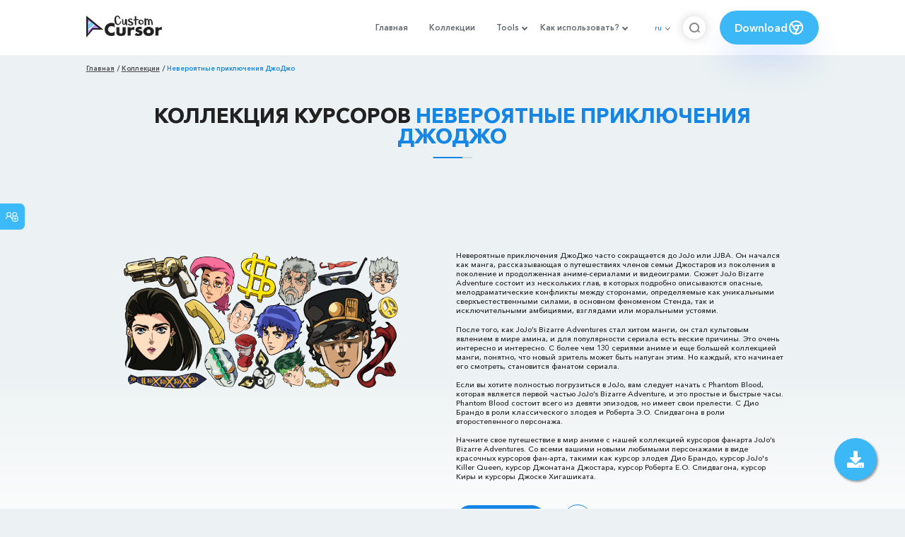

--- FILE ---
content_type: text/html; charset=utf-8
request_url: https://custom-cursor.com/ru/collection/jojos-bizarre-adventure?utm_source=custom-cursor&utm_medium=related&utm_campaign=related
body_size: 19119
content:
<!DOCTYPE html><html class="no-js" lang="ru"><head><meta charset="utf-8"><meta name="viewport" content="width=device-width, initial-scale=1"><link rel="apple-touch-icon" href="/apple-touch-icon.png"><link rel="icon" href="/images/favicon.ico"><title>Коллекция курсоров Невероятные приключения ДжоДжо - Custom Cursor</title><meta name="keywords" content="JoJo's Bizarre Adventure Cursor, Anime Cursor, Manga Cursor, Robert E. O. Speedwagon Cursor, Jonathan Joestar Cursor, Josuke Higashikata Cursor"><meta name="description" content="О, НЕТ! Это коллекция курсоров JoJo's Bizarre Adventure!"><meta name="author" content="BLife Team"><link rel="canonical" href="https://custom-cursor.com/ru/collection/jojos-bizarre-adventure"><meta property="og:locale" content="ru"><meta property="og:title" content="Коллекция курсоров Невероятные приключения ДжоДжо - Custom Cursor"><meta property="og:description" content="О, НЕТ! Это коллекция курсоров JoJo's Bizarre Adventure!"><meta property="og:type" content="website"><meta property="og:url" content="https://custom-cursor.com/ru/collection/jojos-bizarre-adventure"><meta property="og:image" content="https://cdn.custom-cursor.com/collections/155/cover-jojos-bizarre-adventure-preview.png"><meta property="og:image:type" content="image/png"><script type="application/ld+json">{ "@context": "https://schema.org/", "@type": "BreadcrumbList", "itemListElement": [{"@type":"ListItem","position":1,"name":"Главная","item":"https://custom-cursor.com/ru"},{"@type":"ListItem","position":2,"name":"Коллекции","item":"https://custom-cursor.com/ru/collections"},{"@type":"ListItem","position":3,"name":"Невероятные приключения ДжоДжо","item":"https://custom-cursor.com/ru/collection/jojos-bizarre-adventure"}] }
</script><script type="application/ld+json">{"@context":"https://schema.org","@type":"Article","mainEntityOfPage":{"@type":"WebPage","@id":"https://custom-cursor.com/ru/collection/jojos-bizarre-adventure"},"headline":"Коллекция курсоров Невероятные приключения ДжоДжо - Custom Cursor","description":"О, НЕТ! Это коллекция курсоров JoJo's Bizarre Adventure!","image":{"@type":"ImageObject","url":"https://cdn.custom-cursor.com/collections/155/cover-jojos-bizarre-adventure-preview.png"},"author":{"@type":"Person","name":"BLife Team"},"publisher":{"@type":"Organization","name":"BLife Team","logo":{"@type":"ImageObject","url":"https://custom-cursor.com/favicon.ico","width":32,"height":32}},"datePublished":"2020-04-21T08:20:45.000Z","dateModified":"2026-01-31T10:05:02.000Z"}</script><link rel="preconnect" href="//cdn.custom-cursor.com" crossorigin><link rel="dns-prefetch" href="//cdn.custom-cursor.com"><meta name="facebook-domain-verification" content="s1ntswtjl4vs3qno9bo1s9050xxp76"><link rel="preload" as="font" href="/fonts/AvenirNextCyr-Bold.woff2" type="font/woff2" crossorigin="anonymous"><link rel="preload" as="font" href="/fonts/AvenirNextCyr-Demi.woff2" type="font/woff2" crossorigin="anonymous"><link rel="preload" as="font" href="/fonts/AvenirNextCyr-Medium.woff2" type="font/woff2" crossorigin="anonymous"><link rel="preload" as="font" href="/fonts/fa-brands-400.woff2" type="font/woff2" crossorigin="anonymous"><link rel="preload" as="font" href="/fonts/fa-regular-400.woff2" type="font/woff2" crossorigin="anonymous"><link rel="preload" as="font" href="/fonts/fa-solid-900.woff2" type="font/woff2" crossorigin="anonymous"><link rel="stylesheet" href="/styles/vendor.css?t=23092021"><link rel="stylesheet" href="/styles/header.css?t=1769865032710"><script>window.Messages = {added: "Добавлено",
    notify: {
        success: "Успешно",
        error: "Ошибка",
        errorMessage: "Ошибка",
        select_a_cursor_or_pointer: "Выберите курсор или указатель",
        curor_pack_is_set: "Курсор пак установлен",
        cursor_pack_added_to_my_collection: "Курсор пак добавлен в мою коллекцию"
    }
}</script><link rel="stylesheet" href="/styles/collection.css?t=09082021"><script async src="https://www.googletagmanager.com/gtag/js?id=G-ERTYZQTKXY"></script><script type="application/javascript">window.dataLayer = window.dataLayer || []; function gtag() { dataLayer.push(arguments); } gtag('js', new Date());gtag('config', 'G-ERTYZQTKXY');</script><script type="application/javascript">window.CC_TRANSLATE = { NO_INSTALL: {} }</script><script async src="https://pagead2.googlesyndication.com/pagead/js/adsbygoogle.js?client=ca-pub-2191188247269206"
     crossorigin="anonymous"></script><script id="data" type="application/json">{"155":{"id":155,"items":[11145,9156,7668,6169,6124,5999,5682,5599,5534,5244,5053,5020,4929,4877,4793,4725,4581,4463,4246,4181,3777,3386,3190,3082,3058,3050,2998,2982,2793,2681,2601,2574,2556,2410,2397,2382,2292,2247,2084,2051,2027,1987,1954,1360,1261,1121]}}</script><style>::-webkit-scrollbar {
    height: 12px !important;
    width: 10px !important;
}

.c-share {
    color: #1586e6;
    animation: pulse 1s ease-out infinite;
    animation-iteration-count: 2;
    border-color: #1586e6;
}

@keyframes pulse {
    0% {
        opacity: 0.9;
        transform: scale(0.8);
    }
    30% {
        opacity: 1;
        transform: scale(1);
    }
    70% {
        opacity: 1;
        transform: scale(1);
    }
    100% {
        opacity: 0.9;
        transform: scale(0.8);
    }
}

.privacy{
    width: 100%;
}
.privacy a:hover {
    color: #aa80e3;;
}

.privacy a {
    color: #212121;
    transition: color .3s ease-in-out;
    font-family: "Avenir Next Cyr Medium" !important;
    font-size: 16px;
}
</style></head><body><header><style>.header-row ul {
    margin-bottom: 0px !important;
}

li.dropdown:before {
    position: absolute;
    content: "";
    padding: 2px;
    border: solid #61676e;
    border-width: 0 2px 2px 0;
    transform: translateY(-50%) rotate(45deg);
    top: 50%;
    right: 0;
    margin-right: -4px
}

.download_button {
    --primary: #3cb8f6;
    --shadow: rgba(39, 94, 254, .2);
    position: relative;
    display: flex;
    flex-wrap: nowrap;
    align-content: center;
    align-items: center;
    justify-content: center;
    margin-left: 20px;
    padding: 10px 15px;
    border-radius: 30px;
    background: var(--primary);
    overflow: hidden;
    box-shadow: 0 32px 48px -8px var(--shadow);
    font: .8333333333vw Avenir Next Cyr Demi;
    color: white;
    width: 140px !important;
    height: 48px;
    font-size: 15px;
    gap: 5px;
}

.download_button .text {
    color: white;
}

.download_button i {
    padding: 7px;
}

.download_button:hover {
    --primary: #aa80e3;
    text-decoration: none
}

.download_button.rate {
    --primary: #aa80e3;
}

.download_button.rate:hover {
    --primary: #3cb8f6;
}

.download_button svg {
    width: 24px;
    height: 24px;
    display: block;
    color: #fff;
}

ul.header-menu > li {
    padding-top: 5px;
    padding-bottom: 5px
}

.dropbtn {
    padding: 16px;
    font-size: 16px;
    border: none;
}

.dropdown {
    position: relative;
    display: inline-block;
}

/* Dropdown Content (Hidden by Default) */
.dropdown-content {
    display: none;
    position: absolute;
    padding: 10px;
    margin-top: 5px;
    box-shadow: 0 0 1.0416666667vw rgba(0, 0, 0, .18);
    background: #fff;
    border-radius: 10px;
    z-index: 9999;

}

.dropdown-content li {
    margin-right: 0;
}

.dropdown-content li {
    padding-left: 10px;
    padding-right: 15px;
}

/* Links inside the dropdown */
.dropdown-content a {
    color: black;
    text-decoration: none;
    display: block;
    white-space: nowrap;

}

/* Change color of dropdown links on hover */
.dropdown-content a:hover {

}

/* Show the dropdown menu on hover */
.dropdown:hover .dropdown-content {
    display: block;
    right: 0;
}

/* Change the background color of the dropdown button when the dropdown content is shown */
.dropdown:hover .dropbtn {

}

@media (max-width: 991px) {
    .header-menu {
        height: auto !important;
    }

}


</style><div class="header-row"><div class="burger"><span></span></div><a class="header-logo" href="/ru" title="Custom Cursor"><img src="https://custom-cursor.com/images/logo.png" alt="Custom Cursor"></a><ul class="header-menu"><li><a href="/ru">Главная</a></li><li><a href="/ru/collections">Коллекции</a></li><li class="dropdown"><a class="dropbtn" href="javascript:void(0)">Tools</a><ul class="dropdown-content"><li><a href="/ru/constructor">Cursor Constructor</a></li><li><a href="/ru/cursor-creator">Custom Cursor Creator</a></li><li><a href="/ru/randomizer">Magic 8 Ball Randomizer</a></li><li><a href="/ru/custom-cursor-unblocked" target="_blank">Custom Cursor Unblocked</a></li><li><a href="https://community.custom-cursor.com/" target="_blank">Cursor Community</a></li></ul></li><li class="dropdown"><a class="dropbtn" href="javascript:void(0)">Как использовать?</a><ul class="dropdown-content"><li><a href="/ru//how-to-use/chrome">Как использовать Custom Cursor для Chrome</a></li><li><a href="/ru/how-to-use/windows">Как использовать Custom Cursor для Windows</a></li></ul></li><li class="menu-mobile line"><a href="/ru">Главная</a></li><li class="menu-mobile line"><a href="/ru/collections">Коллекции</a></li><li class="menu-mobile line"><a href="/ru/constructor">Cursor Constructor</a></li><li class="menu-mobile line"><a href="/ru/cursor-creator">Custom Cursor Creator</a></li><li class="menu-mobile line"><a href="/ru/randomizer">Magic 8 Ball Randomizer</a></li><li class="menu-mobile line"><a href="/ru/custom-cursor-unblocked">Custom Cursor Unblocked</a></li><li class="menu-mobile line"><a href="https://community.custom-cursor.com/">Cursor Community</a></li><li class="menu-mobile line"><a href="/ru//how-to-use/chrome">Как использовать Custom Cursor для Chrome</a></li><li class="menu-mobile line"><a href="/ru/how-to-use/windows">Как использовать Custom Cursor для Windows</a></li></ul><div class="header-lan"><div class="lan-current">ru</div><ul class="lan-list"><li><a href="/en/collection/jojos-bizarre-adventure">en</a></li><li><a href="/es/collection/jojos-bizarre-adventure">es</a></li><li><a href="/fr/collection/jojos-bizarre-adventure">fr</a></li><li><a href="/ru/collection/jojos-bizarre-adventure">ru</a></li></ul></div><div class="header-btn-search"><img src="https://custom-cursor.com/images/icons/search-icon.png" alt="Search for custom-cursor.com"></div><a class="download_button" href="https://chrome.google.com/webstore/detail/custom-cursor-for-chrome/ogdlpmhglpejoiomcodnpjnfgcpmgale?utm_source=site&amp;utm_medium=link&amp;utm_campaign=hover_button" target="_blank" category="download"><div class="text">Download</div><svg><use xlink:href="#chrome"></use></svg></a><svg xmlns="http://www.w3.org/2000/svg" style="display: none;"><symbol id="chrome" xmlns="http://www.w3.org/2000/svg" width="24" height="24" viewBox="0 0 24 24" stroke-width="2" stroke="currentColor" fill="none" stroke-linecap="round" stroke-linejoin="round"><path stroke="none" d="M0 0h24v24H0z" fill="none"></path><circle cx="12" cy="12" r="9"></circle><circle cx="12" cy="12" r="3"></circle><path d="M12 9h8.4"></path><path d="M14.598 13.5l-4.2 7.275"></path><path d="M9.402 13.5l-4.2 -7.275"></path></symbol><symbol id="firefox" xmlns="http://www.w3.org/2000/svg" width="24" height="24" viewBox="0 0 24 24" stroke-width="2" stroke="currentColor" fill="none" stroke-linecap="round" stroke-linejoin="round"><path stroke="none" d="M0 0h24v24H0z" fill="none"></path><path d="M4.028 7.82a9 9 0 1 0 12.823 -3.4c-1.636 -1.02 -3.064 -1.02 -4.851 -1.02h-1.647"></path><path d="M4.914 9.485c-1.756 -1.569 -.805 -5.38 .109 -6.17c.086 .896 .585 1.208 1.111 1.685c.88 -.275 1.313 -.282 1.867 0c.82 -.91 1.694 -2.354 2.628 -2.093c-1.082 1.741 -.07 3.733 1.371 4.173c-.17 .975 -1.484 1.913 -2.76 2.686c-1.296 .938 -.722 1.85 0 2.234c.949 .506 3.611 -.995 4.545 .354c-1.698 .102 -1.536 3.107 -3.983 2.727c2.523 .957 4.345 .462 5.458 -.34c1.965 -1.52 2.879 -3.542 2.879 -5.557c-.014 -1.398 .194 -2.695 -1.26 -4.75"></path></symbol><symbol id="windows" xmlns="http://www.w3.org/2000/svg" width="24" height="24" viewBox="0 0 24 24" stroke-width="2" stroke="currentColor" fill="none" stroke-linecap="round" stroke-linejoin="round"><path stroke="none" d="M0 0h24v24H0z" fill="none"></path><path d="M17.8 20l-12 -1.5c-1 -.1 -1.8 -.9 -1.8 -1.9v-9.2c0 -1 .8 -1.8 1.8 -1.9l12 -1.5c1.2 -.1 2.2 .8 2.2 1.9v12.1c0 1.2 -1.1 2.1 -2.2 1.9z"></path><line x1="12" y1="5" x2="12" y2="19"></line><line x1="4" y1="12" x2="20" y2="12"></line></symbol><symbol id="edge" xmlns="http://www.w3.org/2000/svg" width="24" height="24" viewBox="0 0 24 24" stroke-width="2" stroke="currentColor" fill="none" stroke-linecap="round" stroke-linejoin="round"><path stroke="none" d="M0 0h24v24H0z" fill="none"></path><path d="M20.978 11.372a9 9 0 1 0 -1.593 5.773"></path><path d="M20.978 11.372c.21 2.993 -5.034 2.413 -6.913 1.486c1.392 -1.6 .402 -4.038 -2.274 -3.851c-1.745 .122 -2.927 1.157 -2.784 3.202c.28 3.99 4.444 6.205 10.36 4.79"></path><path d="M3.022 12.628c-.283 -4.043 8.717 -7.228 11.248 -2.688"></path><path d="M12.628 20.978c-2.993 .21 -5.162 -4.725 -3.567 -9.748"></path></symbol><symbol id="star" xmlns="http://www.w3.org/2000/svg" width="24" height="24" viewBox="0 0 24 24" stroke-width="2" stroke="currentColor" fill="none" stroke-linecap="round" stroke-linejoin="round"><path stroke="none" d="M0 0h24v24H0z" fill="none"></path><path d="M12 17.75l-6.172 3.245l1.179 -6.873l-5 -4.867l6.9 -1l3.086 -6.253l3.086 6.253l6.9 1l-5 4.867l1.179 6.873z"></path></symbol></svg><div class="menu-search-container"><div class="menu-search-input"><form><input class="typeahead tt-hint" type="text" placeholder="Поиск custom-cursor.com"></form></div><div class="search-sub-menu"><div id="resultSearch"><h3>Результаты поиска:</h3><ul id="result" aria-expanded="false"></ul></div><div id="quickLinks"><h3>Быстрые ссылки</h3><ul><li><a href="/ru/editors_picks" title="Выбор редактора">Выбор редактора</a></li><li><a href="/ru/tops" title="Топ курсор паки">Топ курсор паки</a></li><li><a href="/ru/packs" title="Новые курсор паки">Новые курсор паки</a></li><li><a href="https://community.custom-cursor.com" target="_blank" title="Сообщество Custom Cursor">Сообщество</a></li></ul></div></div></div></div></header><section class="block-breadcrumbs"><div class="breadcrumbs-container"><ul class="breadcrumbs"><li><a href="/ru" title="Главная">Главная</a></li><li><a href="/ru/collections" title="Коллекции">Коллекции</a></li><li>Невероятные приключения ДжоДжо</li></ul></div></section><section class="block-detail"><div class="container"><h1 class="page-title">Коллекция курсоров <span>Невероятные приключения ДжоДжо</span></h1><div class="col-lg-12"><div style="text-align: center; margin-bottom: 25px">
<!-- Pack List Top -->
<ins class="adsbygoogle"
     style="display:block; width:728px; height:90px; margin: 0 auto; max-height: 90px;"
     data-ad-client="ca-pub-2191188247269206"
     data-ad-slot="6189407047"
     data-ad-format="horizontal"
     data-full-width-responsive="false"></ins>
<script>
     (adsbygoogle = window.adsbygoogle || []).push({});
</script>
</div>
</div><div class="detail-content"><div class="detail-content-img"><img src="https://cdn.custom-cursor.com/collections/155/cover-jojos-bizarre-adventure-preview.png" alt="Коллекция курсоров Невероятные приключения ДжоДжо - Custom Cursor" loading="lazy" style="width: 100%"></div><div class="detail-content-box"><div class="detail-content-text"><p>Невероятные приключения ДжоДжо часто сокращается до JoJo или JJBA. Он начался как манга, рассказывающая о путешествиях членов семьи Джостаров из поколения в поколение и продолженная аниме-сериалами и видеоиграми. Сюжет JoJo Bizarre Adventure состоит из нескольких глав, в которых подробно описываются опасные, мелодраматические конфликты между сторонами, определяемые как уникальными сверхъестественными силами, в основном феноменом Стенда, так и исключительными амбициями, взглядами или моральными устоями.</p><p>После того, как JoJo’s Bizarre Adventures стал хитом манги, он стал культовым явлением в мире амина, и для популярности сериала есть веские причины. Это очень интересно и интересно. С более чем 130 сериями аниме и еще большей коллекцией манги, понятно, что новый зритель может быть напуган этим. Но каждый, кто начинает его смотреть, становится фанатом сериала.</p><p>Если вы хотите полностью погрузиться в JoJo, вам следует начать с Phantom Blood, которая является первой частью JoJo’s Bizarre Adventure, и это простые и быстрые часы. Phantom Blood состоит всего из девяти эпизодов, но имеет свои прелести. С Дио Брандо в роли классического злодея и Роберта Э.О. Спидвагона в роли второстепенного персонажа.</p><p>Начните свое путешествие в мир аниме с нашей коллекцией курсоров фанарта JoJo’s Bizarre Adventures. Со всеми вашими новыми любимыми персонажами в виде красочных курсоров фан-арта, такими как курсор злодея Дио Брандо, курсор JoJo's Killer Queen, курсор Джонатана Джостара, курсор Роберта Е.О. Спидвагона, курсор Киры и курсоры Джоске Хигашиката.</p></div><a class="btn btn-add btn-add btn__blue add-to-collection" href="#" data-name="Невероятные приключения ДжоДжо" data-collection-id="155" title="Добавить всю коллекцию Невероятные приключения ДжоДжо курсоров">Добавить Все</a><div class="c-share"><i class="fas fa-share-alt"></i><div class="soc c-soc"><a href="#" rel="noopener" data-social="facebook" data-collection-name="Невероятные приключения ДжоДжо" onclick="javascript:window.open('http://www.facebook.com/sharer.php?u=https://custom-cursor.com/ru/collection/jojos-bizarre-adventure', '', 'menubar=no,toolbar=no,resizable=yes,scrollbars=yes,height=300,width=600');return true;"><i class="fab fa-facebook-f"></i></a><a data-social="twitter" rel="noopener" data-collection-name="Невероятные приключения ДжоДжо" href="https://twitter.com/share?url=https://custom-cursor.com/ru/collection/jojos-bizarre-adventure&amp;text=О, НЕТ! Это коллекция курсоров JoJo's Bizarre Adventure!&amp;hashtags=customcursor" target="_blank" onclick="javascript:window.open(this.href, '', 'menubar=no,toolbar=no,resizable=yes,scrollbars=yes,height=300,width=600');return false;"><i class="fab fa-twitter"></i></a><a data-social="pinterest" rel="noopener" data-collection-name="Невероятные приключения ДжоДжо" href="https://pinterest.com/pin/create/button/?url=https://custom-cursor.com/ru/collection/jojos-bizarre-adventure&amp;media=https://cdn.custom-cursor.com/collections/155/cover-jojos-bizarre-adventure-preview.png&amp;description=О, НЕТ! Это коллекция курсоров JoJo's Bizarre Adventure!" target="_blank" onclick="javascript:window.open(this.href, '', 'menubar=no,toolbar=no,resizable=yes,scrollbars=yes,height=300,width=600');return false;"><i class="fab fa-pinterest-p"></i></a><a data-social="tumblr" rel="noopener" data-collection-name="Невероятные приключения ДжоДжо" href="https://www.tumblr.com/share/link?url=https://custom-cursor.com/ru/collection/jojos-bizarre-adventure&amp;title=Коллекция курсоров Невероятные приключения ДжоДжо - Custom Cursor" target="_blank" onclick="javascript:window.open(this.href, '', 'menubar=no,toolbar=no,resizable=yes,scrollbars=yes,height=300,width=600');return false;"><i class="fab fa-tumblr"></i></a><a data-social="reddit" rel="noopener" data-collection-name="Невероятные приключения ДжоДжо" href="http://reddit.com/submit?url=https://custom-cursor.com/ru/collection/jojos-bizarre-adventure&amp;title=Коллекция курсоров Невероятные приключения ДжоДжо - Custom Cursor" target="_blank" onclick="javascript:window.open(this.href, '', 'menubar=no,toolbar=no,resizable=yes,scrollbars=yes,height=300,width=600');return false;"><i class="fab fa-reddit-alien"></i></a></div></div></div></div></div></section><section class="block-items block-items__page" style="margin-top: 25px;"><div class="container"><h2 class="block-title">Похожие коллекции <span>курсоров</span></h2><div class="row" style="justify-content: center"><div class="collection-top tab-menu-style" style="justify-content: center"><a class="btn" href="/ru/collection/ppg?utm_source=custom-cursor&amp;utm_medium=related&amp;utm_campaign=related" title="Powerpuff Girls">Powerpuff Girls</a><a class="btn" href="/ru/collection/spy-x-family?utm_source=custom-cursor&amp;utm_medium=related&amp;utm_campaign=related" title="Spy x Family">Spy x Family</a><a class="btn" href="/ru/collection/anime?utm_source=custom-cursor&amp;utm_medium=related&amp;utm_campaign=related" title="Аниме">Аниме</a><a class="btn" href="/ru/collection/neon-genesis-evangelion?utm_source=custom-cursor&amp;utm_medium=related&amp;utm_campaign=related" title="Евангелион">Евангелион</a><a class="btn" href="/ru/collection/demon-slayer-kimetsu-no-yaiba?utm_source=custom-cursor&amp;utm_medium=related&amp;utm_campaign=related" title="Клинок, Рассекающий Демонов: Kimetsu no Yaiba">Клинок, Рассекающий Демонов: Kimetsu no Yaiba</a><a class="btn" href="/ru/collection/seven-deadly-sins?utm_source=custom-cursor&amp;utm_medium=related&amp;utm_campaign=related" title="Семь Смертных Грехов">Семь Смертных Грехов</a></div></div></div></section><section class="block-items block-items__page"><div class='col-lg-12'>
<div style='text-align: center; margin-bottom:10px; margin-top:10px'>

<!-- Collection packs mid 3 -->
<ins class="adsbygoogle"
     style="display:block"
     data-ad-client="ca-pub-2191188247269206"
     data-ad-slot="1404193651"
     data-ad-format="auto"
     data-full-width-responsive="true"></ins>
<script>
     (adsbygoogle = window.adsbygoogle || []).push({});
</script>
</div>
</div></section><section class="block-items block-items__page"><div class="container"><h2 class="block-title">Невероятные приключения ДжоДжо <span>курсор паки </span></h2><div class="row"><div class="col-lg-3 col-md-4 col-sm-6 mb20"><div class="item"><span class="item-label item-label__star addToFavorite" data-id="11145"><i class="fas fa-star"></i></span><h3 class="item-name"><a href="/ru/collection/jojos-bizarre-adventure/jba-giorno-giovanna-ladybug-emblem" title="JoJo's Bizarre Adventure Giorno Giovanna and Ladybug Emblem">Курсор JoJo's Bizarre Adventure Giorno Giovanna and Ladybug Emblem</a></h3><a class="item-img" href="/ru/collection/jojos-bizarre-adventure/jba-giorno-giovanna-ladybug-emblem" title="Курсор JoJo's Bizarre Adventure Giorno Giovanna and Ladybug Emblem"><img loading="lazy" alt="Курсор JoJo's Bizarre Adventure Giorno Giovanna and Ladybug Emblem" src="https://cdn.custom-cursor.com/packs/11145/medium/anime-jojo-giorno-giovanna-pack.png"></a><div class="items-btn"><div class="btn-group disabled"><a class="btn_add btn_mul add-pack" href="javascript:void(0)" data-name="JoJo's Bizarre Adventure Giorno Giovanna and Ladybug Emblem" data-pack-id="11145" data-collection-id="155" title="Добавить курсор в Custom Cursor Extension">Добавить</a><a class="btn_win btn_mul install-pack" href="customcur://2b62ec92-135e-4747-a4e5-ba3e9cf232ce" title="Добавить курсор в Custom Cursor для windows"><i class="fab fa-windows"></i></a></div><a class="btn btn__white" href="/ru/collection/jojos-bizarre-adventure/jba-giorno-giovanna-ladybug-emblem" data-id="11145" title="Просмотреть JoJo's Bizarre Adventure Giorno Giovanna and Ladybug Emblem">Просмотр</a></div></div></div><div class="col-lg-3 col-md-4 col-sm-6 mb20"><div class="item"><span class="item-label item-label__star addToFavorite" data-id="9156"><i class="fas fa-star"></i></span><h3 class="item-name"><a href="/ru/collection/jojos-bizarre-adventure/jba-poco" title="JoJo's Bizarre Adventure Poco">Курсор JoJo's Bizarre Adventure Poco</a></h3><a class="item-img" href="/ru/collection/jojos-bizarre-adventure/jba-poco" title="Курсор JoJo's Bizarre Adventure Poco"><img loading="lazy" alt="Курсор JoJo's Bizarre Adventure Poco" src="https://cdn.custom-cursor.com/packs/9156/medium/jojos-poco-pack.png"></a><div class="items-btn"><div class="btn-group disabled"><a class="btn_add btn_mul add-pack" href="javascript:void(0)" data-name="JoJo's Bizarre Adventure Poco" data-pack-id="9156" data-collection-id="155" title="Добавить курсор в Custom Cursor Extension">Добавить</a><a class="btn_win btn_mul install-pack" href="customcur://58704906-47ae-48b3-8533-e7e0748c2ad0" title="Добавить курсор в Custom Cursor для windows"><i class="fab fa-windows"></i></a></div><a class="btn btn__white" href="/ru/collection/jojos-bizarre-adventure/jba-poco" data-id="9156" title="Просмотреть JoJo's Bizarre Adventure Poco">Просмотр</a></div></div></div><div class="col-lg-3 col-md-4 col-sm-6 mb20"><div class="item"><span class="item-label item-label__star addToFavorite" data-id="7668"><i class="fas fa-star"></i></span><h3 class="item-name"><a href="/ru/collection/jojos-bizarre-adventure/jba-yukako-yamagishi" title="JoJo's Bizarre Adventure Yukako Yamagishi">Курсор JoJo's Bizarre Adventure Yukako Yamagishi</a></h3><a class="item-img" href="/ru/collection/jojos-bizarre-adventure/jba-yukako-yamagishi" title="Курсор JoJo's Bizarre Adventure Yukako Yamagishi"><img loading="lazy" alt="Курсор JoJo's Bizarre Adventure Yukako Yamagishi" src="https://cdn.custom-cursor.com/packs/7668/medium/jojos-yukako-yamagishi-pack.png"></a><div class="items-btn"><div class="btn-group disabled"><a class="btn_add btn_mul add-pack" href="javascript:void(0)" data-name="JoJo's Bizarre Adventure Yukako Yamagishi" data-pack-id="7668" data-collection-id="155" title="Добавить курсор в Custom Cursor Extension">Добавить</a><a class="btn_win btn_mul install-pack" href="customcur://6dd14a4e-9c0c-48d5-91b3-54e6e2a65c4d" title="Добавить курсор в Custom Cursor для windows"><i class="fab fa-windows"></i></a></div><a class="btn btn__white" href="/ru/collection/jojos-bizarre-adventure/jba-yukako-yamagishi" data-id="7668" title="Просмотреть JoJo's Bizarre Adventure Yukako Yamagishi">Просмотр</a></div></div></div><div class="col-lg-3 col-md-4 col-sm-6 mb20"><div class="item"><span class="item-label item-label__star addToFavorite" data-id="6169"><i class="fas fa-star"></i></span><h3 class="item-name"><a href="/ru/collection/jojos-bizarre-adventure/jba-risotto-nero-metallica" title="JoJo's Bizarre Adventure Risotto Nero and Metallica">Курсор JoJo's Bizarre Adventure Risotto Nero and Metallica</a></h3><a class="item-img" href="/ru/collection/jojos-bizarre-adventure/jba-risotto-nero-metallica" title="Курсор JoJo's Bizarre Adventure Risotto Nero and Metallica"><img loading="lazy" alt="Курсор JoJo's Bizarre Adventure Risotto Nero and Metallica" src="https://cdn.custom-cursor.com/packs/6169/medium/jojos-risotto-nero-and-metallica-pack.png"></a><div class="items-btn"><div class="btn-group disabled"><a class="btn_add btn_mul add-pack" href="javascript:void(0)" data-name="JoJo's Bizarre Adventure Risotto Nero and Metallica" data-pack-id="6169" data-collection-id="155" title="Добавить курсор в Custom Cursor Extension">Добавить</a><a class="btn_win btn_mul install-pack" href="customcur://6e4619ea-93b3-413b-a856-d97eca80e945" title="Добавить курсор в Custom Cursor для windows"><i class="fab fa-windows"></i></a></div><a class="btn btn__white" href="/ru/collection/jojos-bizarre-adventure/jba-risotto-nero-metallica" data-id="6169" title="Просмотреть JoJo's Bizarre Adventure Risotto Nero and Metallica">Просмотр</a></div></div></div><div class="col-lg-3 col-md-4 col-sm-6 mb20"><div class="item"><span class="item-label item-label__star addToFavorite" data-id="6124"><i class="fas fa-star"></i></span><h3 class="item-name"><a href="/ru/collection/jojos-bizarre-adventure/jba-mikitaka-hazekura" title="JoJo's Bizarre Adventure Mikitaka Hazekura">Курсор JoJo's Bizarre Adventure Mikitaka Hazekura</a></h3><a class="item-img" href="/ru/collection/jojos-bizarre-adventure/jba-mikitaka-hazekura" title="Курсор JoJo's Bizarre Adventure Mikitaka Hazekura"><img loading="lazy" alt="Курсор JoJo's Bizarre Adventure Mikitaka Hazekura" src="https://cdn.custom-cursor.com/packs/6124/medium/jojos-mikitaka-hazekura-and-earth-wind-and-fire-pack.png"></a><div class="items-btn"><div class="btn-group disabled"><a class="btn_add btn_mul add-pack" href="javascript:void(0)" data-name="JoJo's Bizarre Adventure Mikitaka Hazekura" data-pack-id="6124" data-collection-id="155" title="Добавить курсор в Custom Cursor Extension">Добавить</a><a class="btn_win btn_mul install-pack" href="customcur://7ca1324e-b6fc-4686-aefe-24dee179b653" title="Добавить курсор в Custom Cursor для windows"><i class="fab fa-windows"></i></a></div><a class="btn btn__white" href="/ru/collection/jojos-bizarre-adventure/jba-mikitaka-hazekura" data-id="6124" title="Просмотреть JoJo's Bizarre Adventure Mikitaka Hazekura">Просмотр</a></div></div></div><div class="col-lg-3 col-md-4 col-sm-6 mb20"><div class="item"><span class="item-label item-label__star addToFavorite" data-id="5999"><i class="fas fa-star"></i></span><h3 class="item-name"><a href="/ru/collection/jojos-bizarre-adventure/jba-ermes-costello-kiss" title="JoJo's Bizarre Adventure Ermes Costello and Kiss">Курсор JoJo's Bizarre Adventure Ermes Costello and Kiss</a></h3><a class="item-img" href="/ru/collection/jojos-bizarre-adventure/jba-ermes-costello-kiss" title="Курсор JoJo's Bizarre Adventure Ermes Costello and Kiss"><img loading="lazy" alt="Курсор JoJo's Bizarre Adventure Ermes Costello and Kiss" src="https://cdn.custom-cursor.com/packs/5999/medium/jojos-ermes-costello-and-kiss-pack.png"></a><div class="items-btn"><div class="btn-group disabled"><a class="btn_add btn_mul add-pack" href="javascript:void(0)" data-name="JoJo's Bizarre Adventure Ermes Costello and Kiss" data-pack-id="5999" data-collection-id="155" title="Добавить курсор в Custom Cursor Extension">Добавить</a><a class="btn_win btn_mul install-pack" href="customcur://230da0b0-b7b4-4de5-b6cf-9b716c341c97" title="Добавить курсор в Custom Cursor для windows"><i class="fab fa-windows"></i></a></div><a class="btn btn__white" href="/ru/collection/jojos-bizarre-adventure/jba-ermes-costello-kiss" data-id="5999" title="Просмотреть JoJo's Bizarre Adventure Ermes Costello and Kiss">Просмотр</a></div></div></div><div class="col-lg-3 col-md-4 col-sm-6 mb20"><div class="item"><span class="item-label item-label__star addToFavorite" data-id="5682"><i class="fas fa-star"></i></span><h3 class="item-name"><a href="/ru/collection/jojos-bizarre-adventure/jba-enrico-pucci" title="JoJo's Bizarre Adventure Энрико Пуччи">Курсор JoJo's Bizarre Adventure Энрико Пуччи</a></h3><a class="item-img" href="/ru/collection/jojos-bizarre-adventure/jba-enrico-pucci" title="Курсор JoJo's Bizarre Adventure Энрико Пуччи"><img loading="lazy" alt="Курсор JoJo's Bizarre Adventure Энрико Пуччи" src="https://cdn.custom-cursor.com/packs/5682/medium/jojos-bizarre-enrico-pucci-and-whitesnake-pack.png"></a><div class="items-btn"><div class="btn-group disabled"><a class="btn_add btn_mul add-pack" href="javascript:void(0)" data-name="JoJo's Bizarre Adventure Энрико Пуччи" data-pack-id="5682" data-collection-id="155" title="Добавить курсор в Custom Cursor Extension">Добавить</a><a class="btn_win btn_mul install-pack" href="customcur://a17b03f3-bb29-4ff6-a98e-7e8783f59ced" title="Добавить курсор в Custom Cursor для windows"><i class="fab fa-windows"></i></a></div><a class="btn btn__white" href="/ru/collection/jojos-bizarre-adventure/jba-enrico-pucci" data-id="5682" title="Просмотреть JoJo's Bizarre Adventure Энрико Пуччи">Просмотр</a></div></div></div><div class="col-lg-3 col-md-4 col-sm-6 mb20"><div class="item"><span class="item-label item-label__star addToFavorite" data-id="5599"><i class="fas fa-star"></i></span><h3 class="item-name"><a href="/ru/collection/jojos-bizarre-adventure/jba-foo-fighters" title="JoJo's Bizarre Adventure Фу Файтерс">Курсор JoJo's Bizarre Adventure Фу Файтерс</a></h3><a class="item-img" href="/ru/collection/jojos-bizarre-adventure/jba-foo-fighters" title="Курсор JoJo's Bizarre Adventure Фу Файтерс"><img loading="lazy" alt="Курсор JoJo's Bizarre Adventure Фу Файтерс" src="https://cdn.custom-cursor.com/packs/5599/medium/jojos-bizarre-foo-fighters-and-foo-fighters-pack.png"></a><div class="items-btn"><div class="btn-group disabled"><a class="btn_add btn_mul add-pack" href="javascript:void(0)" data-name="JoJo's Bizarre Adventure Фу Файтерс" data-pack-id="5599" data-collection-id="155" title="Добавить курсор в Custom Cursor Extension">Добавить</a><a class="btn_win btn_mul install-pack" href="customcur://48ba86b0-0c63-4334-a62d-0233dd0dd1a1" title="Добавить курсор в Custom Cursor для windows"><i class="fab fa-windows"></i></a></div><a class="btn btn__white" href="/ru/collection/jojos-bizarre-adventure/jba-foo-fighters" data-id="5599" title="Просмотреть JoJo's Bizarre Adventure Фу Файтерс">Просмотр</a></div></div></div><div class="col-lg-3 col-md-4 col-sm-6 mb20"><div class="item"><span class="item-label item-label__star addToFavorite" data-id="5534"><i class="fas fa-star"></i></span><h3 class="item-name"><a href="/ru/collection/jojos-bizarre-adventure/jba-pannacotta-fugo-purple-haze" title="JoJo's Bizarre Adventure Паннакотта Фуго и Purple Haze">Курсор JoJo's Bizarre Adventure Паннакотта Фуго и Purple Haze</a></h3><a class="item-img" href="/ru/collection/jojos-bizarre-adventure/jba-pannacotta-fugo-purple-haze" title="Курсор JoJo's Bizarre Adventure Паннакотта Фуго и Purple Haze"><img loading="lazy" alt="Курсор JoJo's Bizarre Adventure Паннакотта Фуго и Purple Haze" src="https://cdn.custom-cursor.com/packs/5534/medium/jojos-bizarre-pannacotta-fugo-and-purple-haze-pack.png"></a><div class="items-btn"><div class="btn-group disabled"><a class="btn_add btn_mul add-pack" href="javascript:void(0)" data-name="JoJo's Bizarre Adventure Паннакотта Фуго и Purple Haze" data-pack-id="5534" data-collection-id="155" title="Добавить курсор в Custom Cursor Extension">Добавить</a><a class="btn_win btn_mul install-pack" href="customcur://f3a3cb69-4033-4125-bcca-c5c3569d164d" title="Добавить курсор в Custom Cursor для windows"><i class="fab fa-windows"></i></a></div><a class="btn btn__white" href="/ru/collection/jojos-bizarre-adventure/jba-pannacotta-fugo-purple-haze" data-id="5534" title="Просмотреть JoJo's Bizarre Adventure Паннакотта Фуго и Purple Haze">Просмотр</a></div></div></div><div class="col-lg-3 col-md-4 col-sm-6 mb20"><div class="item"><span class="item-label item-label__star addToFavorite" data-id="5244"><i class="fas fa-star"></i></span><h3 class="item-name"><a href="/ru/collection/jojos-bizarre-adventure/jba-wamuu-ring" title="JoJo's Bizarre Adventure Вамм и Обручальное Кольцо Смерти">Курсор JoJo's Bizarre Adventure Вамм и Обручальное Кольцо Смерти</a></h3><a class="item-img" href="/ru/collection/jojos-bizarre-adventure/jba-wamuu-ring" title="Курсор JoJo's Bizarre Adventure Вамм и Обручальное Кольцо Смерти"><img loading="lazy" alt="Курсор JoJo's Bizarre Adventure Вамм и Обручальное Кольцо Смерти" src="https://cdn.custom-cursor.com/packs/5244/medium/jojo-wamuu-and-wedding-ring-of-death-pack.png"></a><div class="items-btn"><div class="btn-group disabled"><a class="btn_add btn_mul add-pack" href="javascript:void(0)" data-name="JoJo's Bizarre Adventure Вамм и Обручальное Кольцо Смерти" data-pack-id="5244" data-collection-id="155" title="Добавить курсор в Custom Cursor Extension">Добавить</a><a class="btn_win btn_mul install-pack" href="customcur://9d81eae1-c90a-4ed0-b829-03b9eba6bde2" title="Добавить курсор в Custom Cursor для windows"><i class="fab fa-windows"></i></a></div><a class="btn btn__white" href="/ru/collection/jojos-bizarre-adventure/jba-wamuu-ring" data-id="5244" title="Просмотреть JoJo's Bizarre Adventure Вамм и Обручальное Кольцо Смерти">Просмотр</a></div></div></div><div class="col-lg-3 col-md-4 col-sm-6 mb20"><div class="item"><span class="item-label item-label__star addToFavorite" data-id="5053"><i class="fas fa-star"></i></span><h3 class="item-name"><a href="/ru/collection/jojos-bizarre-adventure/jba-pieerre-coco-jumbo" title="JoJo's Bizarre Adventure Пьер Польнарефф и Коко Джамбо">Курсор JoJo's Bizarre Adventure Пьер Польнарефф и Коко Джамбо</a></h3><a class="item-img" href="/ru/collection/jojos-bizarre-adventure/jba-pieerre-coco-jumbo" title="Курсор JoJo's Bizarre Adventure Пьер Польнарефф и Коко Джамбо"><img loading="lazy" alt="Курсор JoJo's Bizarre Adventure Пьер Польнарефф и Коко Джамбо" src="https://cdn.custom-cursor.com/packs/5053/medium/jojo-jean-pierre-polnareff-and-coco-jumbo-pack.png"></a><div class="items-btn"><div class="btn-group disabled"><a class="btn_add btn_mul add-pack" href="javascript:void(0)" data-name="JoJo's Bizarre Adventure Пьер Польнарефф и Коко Джамбо" data-pack-id="5053" data-collection-id="155" title="Добавить курсор в Custom Cursor Extension">Добавить</a><a class="btn_win btn_mul install-pack" href="customcur://d28d3bbc-9e97-41ac-ab66-f728f77e0fbe" title="Добавить курсор в Custom Cursor для windows"><i class="fab fa-windows"></i></a></div><a class="btn btn__white" href="/ru/collection/jojos-bizarre-adventure/jba-pieerre-coco-jumbo" data-id="5053" title="Просмотреть JoJo's Bizarre Adventure Пьер Польнарефф и Коко Джамбо">Просмотр</a></div></div></div><div class="col-lg-3 col-md-4 col-sm-6 mb20"><div class="item"><span class="item-label item-label__star addToFavorite" data-id="5020"><i class="fas fa-star"></i></span><h3 class="item-name"><a href="/ru/collection/jojos-bizarre-adventure/jba-mista-sex-pistols" title="JoJo's Bizarre Adventure Миста и Шесть Пуль">Курсор JoJo's Bizarre Adventure Миста и Шесть Пуль</a></h3><a class="item-img" href="/ru/collection/jojos-bizarre-adventure/jba-mista-sex-pistols" title="Курсор JoJo's Bizarre Adventure Миста и Шесть Пуль"><img loading="lazy" alt="Курсор JoJo's Bizarre Adventure Миста и Шесть Пуль" src="https://cdn.custom-cursor.com/packs/5020/medium/jojo-mista-and-sex-pistols-pack.png"></a><div class="items-btn"><div class="btn-group disabled"><a class="btn_add btn_mul add-pack" href="javascript:void(0)" data-name="JoJo's Bizarre Adventure Миста и Шесть Пуль" data-pack-id="5020" data-collection-id="155" title="Добавить курсор в Custom Cursor Extension">Добавить</a><a class="btn_win btn_mul install-pack" href="customcur://0cf44388-499b-43cc-b0fe-5941e4a704d2" title="Добавить курсор в Custom Cursor для windows"><i class="fab fa-windows"></i></a></div><a class="btn btn__white" href="/ru/collection/jojos-bizarre-adventure/jba-mista-sex-pistols" data-id="5020" title="Просмотреть JoJo's Bizarre Adventure Миста и Шесть Пуль">Просмотр</a></div></div></div><div class="col-lg-3 col-md-4 col-sm-6 mb20"><div class="item"><span class="item-label item-label__star addToFavorite" data-id="4929"><i class="fas fa-star"></i></span><h3 class="item-name"><a href="/ru/collection/jojos-bizarre-adventure/jba-diavolo-king-crimson" title="JoJo's Bizarre Adventure Дьяволо и King Crimson">Курсор JoJo's Bizarre Adventure Дьяволо и King Crimson</a></h3><a class="item-img" href="/ru/collection/jojos-bizarre-adventure/jba-diavolo-king-crimson" title="Курсор JoJo's Bizarre Adventure Дьяволо и King Crimson"><img loading="lazy" alt="Курсор JoJo's Bizarre Adventure Дьяволо и King Crimson" src="https://cdn.custom-cursor.com/packs/4929/medium/jojo-diavolo-and-king-crimson-pack.png"></a><div class="items-btn"><div class="btn-group disabled"><a class="btn_add btn_mul add-pack" href="javascript:void(0)" data-name="JoJo's Bizarre Adventure Дьяволо и King Crimson" data-pack-id="4929" data-collection-id="155" title="Добавить курсор в Custom Cursor Extension">Добавить</a><a class="btn_win btn_mul install-pack" href="customcur://09e9be12-b754-4b74-a1db-9a51e46b20de" title="Добавить курсор в Custom Cursor для windows"><i class="fab fa-windows"></i></a></div><a class="btn btn__white" href="/ru/collection/jojos-bizarre-adventure/jba-diavolo-king-crimson" data-id="4929" title="Просмотреть JoJo's Bizarre Adventure Дьяволо и King Crimson">Просмотр</a></div></div></div><div class="col-lg-3 col-md-4 col-sm-6 mb20"><div class="item"><span class="item-label item-label__star addToFavorite" data-id="4877"><i class="fas fa-star"></i></span><h3 class="item-name"><a href="/ru/collection/jojos-bizarre-adventure/jba-gyro-ball-breaker" title="JoJo's Bizarre Adventure Джайро Цеппели и Ball Breaker">Курсор JoJo's Bizarre Adventure Джайро Цеппели и Ball Breaker</a></h3><a class="item-img" href="/ru/collection/jojos-bizarre-adventure/jba-gyro-ball-breaker" title="Курсор JoJo's Bizarre Adventure Джайро Цеппели и Ball Breaker"><img loading="lazy" alt="Курсор JoJo's Bizarre Adventure Джайро Цеппели и Ball Breaker" src="https://cdn.custom-cursor.com/packs/4877/medium/jojo-gyro-and-ball-breaker-pack.png"></a><div class="items-btn"><div class="btn-group disabled"><a class="btn_add btn_mul add-pack" href="javascript:void(0)" data-name="JoJo's Bizarre Adventure Джайро Цеппели и Ball Breaker" data-pack-id="4877" data-collection-id="155" title="Добавить курсор в Custom Cursor Extension">Добавить</a><a class="btn_win btn_mul install-pack" href="customcur://06fc5346-123e-4f96-ab1f-13d101d0df78" title="Добавить курсор в Custom Cursor для windows"><i class="fab fa-windows"></i></a></div><a class="btn btn__white" href="/ru/collection/jojos-bizarre-adventure/jba-gyro-ball-breaker" data-id="4877" title="Просмотреть JoJo's Bizarre Adventure Джайро Цеппели и Ball Breaker">Просмотр</a></div></div></div><div class="col-lg-3 col-md-4 col-sm-6 mb20"><div class="item"><span class="item-label item-label__star addToFavorite" data-id="4793"><i class="fas fa-star"></i></span><h3 class="item-name"><a href="/ru/collection/jojos-bizarre-adventure/jba-melone-baby-face" title="JoJo's Bizarre Adventure Мелоне и Baby Face">Курсор JoJo's Bizarre Adventure Мелоне и Baby Face</a></h3><a class="item-img" href="/ru/collection/jojos-bizarre-adventure/jba-melone-baby-face" title="Курсор JoJo's Bizarre Adventure Мелоне и Baby Face"><img loading="lazy" alt="Курсор JoJo's Bizarre Adventure Мелоне и Baby Face" src="https://cdn.custom-cursor.com/packs/4793/medium/jojo-melone-and-baby-face-pack.png"></a><div class="items-btn"><div class="btn-group disabled"><a class="btn_add btn_mul add-pack" href="javascript:void(0)" data-name="JoJo's Bizarre Adventure Мелоне и Baby Face" data-pack-id="4793" data-collection-id="155" title="Добавить курсор в Custom Cursor Extension">Добавить</a><a class="btn_win btn_mul install-pack" href="customcur://946a972b-5129-46d5-ab62-f642658cc664" title="Добавить курсор в Custom Cursor для windows"><i class="fab fa-windows"></i></a></div><a class="btn btn__white" href="/ru/collection/jojos-bizarre-adventure/jba-melone-baby-face" data-id="4793" title="Просмотреть JoJo's Bizarre Adventure Мелоне и Baby Face">Просмотр</a></div></div></div><div class="col-lg-3 col-md-4 col-sm-6 mb20"><div class="item"><span class="item-label item-label__star addToFavorite" data-id="4725"><i class="fas fa-star"></i></span><h3 class="item-name"><a href="/ru/collection/jojos-bizarre-adventure/jba-trish-spice-girl" title="JoJo's Bizarre Adventure Триш Уна и Spice Girl">Курсор JoJo's Bizarre Adventure Триш Уна и Spice Girl</a></h3><a class="item-img" href="/ru/collection/jojos-bizarre-adventure/jba-trish-spice-girl" title="Курсор JoJo's Bizarre Adventure Триш Уна и Spice Girl"><img loading="lazy" alt="Курсор JoJo's Bizarre Adventure Триш Уна и Spice Girl" src="https://cdn.custom-cursor.com/packs/4725/medium/jojo-trish-and-spice-girl-pack.png"></a><div class="items-btn"><div class="btn-group disabled"><a class="btn_add btn_mul add-pack" href="javascript:void(0)" data-name="JoJo's Bizarre Adventure Триш Уна и Spice Girl" data-pack-id="4725" data-collection-id="155" title="Добавить курсор в Custom Cursor Extension">Добавить</a><a class="btn_win btn_mul install-pack" href="customcur://33318dcf-b715-4f74-9563-e5a1ab13d50b" title="Добавить курсор в Custom Cursor для windows"><i class="fab fa-windows"></i></a></div><a class="btn btn__white" href="/ru/collection/jojos-bizarre-adventure/jba-trish-spice-girl" data-id="4725" title="Просмотреть JoJo's Bizarre Adventure Триш Уна и Spice Girl">Просмотр</a></div></div></div><div class="col-lg-12 col-md-12 col-sm-12 mb20"><div class='col-lg-12'>
<div style='text-align: center; margin-bottom:10px; margin-top:10px'>

<!-- pack list middle -->
<ins class="adsbygoogle"
     style="display:block"
     data-ad-client="ca-pub-2191188247269206"
     data-ad-slot="3594031270"
     data-ad-format="auto"
     data-full-width-responsive="true"></ins>
<script>
     (adsbygoogle = window.adsbygoogle || []).push({});
</script>
</div>
</div></div><div class="col-lg-3 col-md-4 col-sm-6 mb20"><div class="item"><span class="item-label item-label__star addToFavorite" data-id="4581"><i class="fas fa-star"></i></span><h3 class="item-name"><a href="/ru/collection/jojos-bizarre-adventure/jba-kars-red-stone" title="JoJo's Bizarre Adventure Карс и Красный Камень Эйша">Курсор JoJo's Bizarre Adventure Карс и Красный Камень Эйша</a></h3><a class="item-img" href="/ru/collection/jojos-bizarre-adventure/jba-kars-red-stone" title="Курсор JoJo's Bizarre Adventure Карс и Красный Камень Эйша"><img loading="lazy" alt="Курсор JoJo's Bizarre Adventure Карс и Красный Камень Эйша" src="https://cdn.custom-cursor.com/packs/4581/medium/jojos-kars-and-red-stone-of-aja-cursor-pack.png"></a><div class="items-btn"><div class="btn-group disabled"><a class="btn_add btn_mul add-pack" href="javascript:void(0)" data-name="JoJo's Bizarre Adventure Карс и Красный Камень Эйша" data-pack-id="4581" data-collection-id="155" title="Добавить курсор в Custom Cursor Extension">Добавить</a><a class="btn_win btn_mul install-pack" href="customcur://75fd9018-70c7-4129-9f6c-b2a9c6e24968" title="Добавить курсор в Custom Cursor для windows"><i class="fab fa-windows"></i></a></div><a class="btn btn__white" href="/ru/collection/jojos-bizarre-adventure/jba-kars-red-stone" data-id="4581" title="Просмотреть JoJo's Bizarre Adventure Карс и Красный Камень Эйша">Просмотр</a></div></div></div><div class="col-lg-3 col-md-4 col-sm-6 mb20"><div class="item"><span class="item-label item-label__star addToFavorite" data-id="4463"><i class="fas fa-star"></i></span><h3 class="item-name"><a href="/ru/collection/jojos-bizarre-adventure/jba-funny-valentine-d4c" title="JoJo's Bizarre Adventure Фанни Валентайн и D4C">Курсор JoJo's Bizarre Adventure Фанни Валентайн и D4C</a></h3><a class="item-img" href="/ru/collection/jojos-bizarre-adventure/jba-funny-valentine-d4c" title="Курсор JoJo's Bizarre Adventure Фанни Валентайн и D4C"><img loading="lazy" alt="Курсор JoJo's Bizarre Adventure Фанни Валентайн и D4C" src="https://cdn.custom-cursor.com/packs/4463/medium/jojo-funny-valentine-and-d4c-pack.png"></a><div class="items-btn"><div class="btn-group disabled"><a class="btn_add btn_mul add-pack" href="javascript:void(0)" data-name="JoJo's Bizarre Adventure Фанни Валентайн и D4C" data-pack-id="4463" data-collection-id="155" title="Добавить курсор в Custom Cursor Extension">Добавить</a><a class="btn_win btn_mul install-pack" href="customcur://6cdb6be5-b896-4f41-9ad3-f03f2ec88bad" title="Добавить курсор в Custom Cursor для windows"><i class="fab fa-windows"></i></a></div><a class="btn btn__white" href="/ru/collection/jojos-bizarre-adventure/jba-funny-valentine-d4c" data-id="4463" title="Просмотреть JoJo's Bizarre Adventure Фанни Валентайн и D4C">Просмотр</a></div></div></div><div class="col-lg-3 col-md-4 col-sm-6 mb20"><div class="item"><span class="item-label item-label__star addToFavorite" data-id="4246"><i class="fas fa-star"></i></span><h3 class="item-name"><a href="/ru/collection/jojos-bizarre-adventure/jba-abbacchio-buckle" title="JoJo's Bizarre Adventure Леоне Абаккио и Пряжка">Курсор JoJo's Bizarre Adventure Леоне Абаккио и Пряжка</a></h3><a class="item-img" href="/ru/collection/jojos-bizarre-adventure/jba-abbacchio-buckle" title="Курсор JoJo's Bizarre Adventure Леоне Абаккио и Пряжка"><img loading="lazy" alt="Курсор JoJo's Bizarre Adventure Леоне Абаккио и Пряжка" src="https://cdn.custom-cursor.com/packs/4246/medium/jojo-leone-abbacchio-and-buckle-pack.png"></a><div class="items-btn"><div class="btn-group disabled"><a class="btn_add btn_mul add-pack" href="javascript:void(0)" data-name="JoJo's Bizarre Adventure Леоне Абаккио и Пряжка" data-pack-id="4246" data-collection-id="155" title="Добавить курсор в Custom Cursor Extension">Добавить</a><a class="btn_win btn_mul install-pack" href="customcur://e979b8a6-5236-4ca5-9fb7-dd843ae4aef4" title="Добавить курсор в Custom Cursor для windows"><i class="fab fa-windows"></i></a></div><a class="btn btn__white" href="/ru/collection/jojos-bizarre-adventure/jba-abbacchio-buckle" data-id="4246" title="Просмотреть JoJo's Bizarre Adventure Леоне Абаккио и Пряжка">Просмотр</a></div></div></div><div class="col-lg-3 col-md-4 col-sm-6 mb20"><div class="item"><span class="item-label item-label__star addToFavorite" data-id="4181"><i class="fas fa-star"></i></span><h3 class="item-name"><a href="/ru/collection/jojos-bizarre-adventure/jba-johnny-joestar-tusk" title="JoJo's Bizarre Adventure Джонни Джостар и Tusk">Курсор JoJo's Bizarre Adventure Джонни Джостар и Tusk</a></h3><a class="item-img" href="/ru/collection/jojos-bizarre-adventure/jba-johnny-joestar-tusk" title="Курсор JoJo's Bizarre Adventure Джонни Джостар и Tusk"><img loading="lazy" alt="Курсор JoJo's Bizarre Adventure Джонни Джостар и Tusk" src="https://cdn.custom-cursor.com/packs/4181/medium/jojo-johnny-joestar-and-tusk-act-1-pack.png"></a><div class="items-btn"><div class="btn-group disabled"><a class="btn_add btn_mul add-pack" href="javascript:void(0)" data-name="JoJo's Bizarre Adventure Джонни Джостар и Tusk" data-pack-id="4181" data-collection-id="155" title="Добавить курсор в Custom Cursor Extension">Добавить</a><a class="btn_win btn_mul install-pack" href="customcur://1cca4aea-8684-4ae9-a1b7-1969b6251263" title="Добавить курсор в Custom Cursor для windows"><i class="fab fa-windows"></i></a></div><a class="btn btn__white" href="/ru/collection/jojos-bizarre-adventure/jba-johnny-joestar-tusk" data-id="4181" title="Просмотреть JoJo's Bizarre Adventure Джонни Джостар и Tusk">Просмотр</a></div></div></div><div class="col-lg-3 col-md-4 col-sm-6 mb20"><div class="item"><span class="item-label item-label__star addToFavorite" data-id="3777"><i class="fas fa-star"></i></span><h3 class="item-name"><a href="/ru/collection/jojos-bizarre-adventure/jba-jolyne-stone-free" title="JoJo's Bizarre Adventure Джолин Куджо и Stone Free">Курсор JoJo's Bizarre Adventure Джолин Куджо и Stone Free</a></h3><a class="item-img" href="/ru/collection/jojos-bizarre-adventure/jba-jolyne-stone-free" title="Курсор JoJo's Bizarre Adventure Джолин Куджо и Stone Free"><img loading="lazy" alt="Курсор JoJo's Bizarre Adventure Джолин Куджо и Stone Free" src="https://cdn.custom-cursor.com/packs/3777/medium/jojo-bizzare-adventure-jolyne-kujo-and-stone-free-pack.png"></a><div class="items-btn"><div class="btn-group disabled"><a class="btn_add btn_mul add-pack" href="javascript:void(0)" data-name="JoJo's Bizarre Adventure Джолин Куджо и Stone Free" data-pack-id="3777" data-collection-id="155" title="Добавить курсор в Custom Cursor Extension">Добавить</a><a class="btn_win btn_mul install-pack" href="customcur://d4292781-8c22-49ae-8f18-2f4c2f380c17" title="Добавить курсор в Custom Cursor для windows"><i class="fab fa-windows"></i></a></div><a class="btn btn__white" href="/ru/collection/jojos-bizarre-adventure/jba-jolyne-stone-free" data-id="3777" title="Просмотреть JoJo's Bizarre Adventure Джолин Куджо и Stone Free">Просмотр</a></div></div></div><div class="col-lg-3 col-md-4 col-sm-6 mb20"><div class="item"><span class="item-label item-label__star addToFavorite" data-id="3386"><i class="fas fa-star"></i></span><h3 class="item-name"><a href="/ru/collection/jojos-bizarre-adventure/jba-gold-experience-requiem" title="JoJo's Bizarre Adventure Gold Experience and Requiem">Курсор JoJo's Bizarre Adventure Gold Experience and Requiem</a></h3><a class="item-img" href="/ru/collection/jojos-bizarre-adventure/jba-gold-experience-requiem" title="Курсор JoJo's Bizarre Adventure Gold Experience and Requiem"><img loading="lazy" alt="Курсор JoJo's Bizarre Adventure Gold Experience and Requiem" src="https://cdn.custom-cursor.com/packs/3386/medium/jojos-gold-experience-and-requiem-cursor-pack.png"></a><div class="items-btn"><div class="btn-group disabled"><a class="btn_add btn_mul add-pack" href="javascript:void(0)" data-name="JoJo's Bizarre Adventure Gold Experience and Requiem" data-pack-id="3386" data-collection-id="155" title="Добавить курсор в Custom Cursor Extension">Добавить</a><a class="btn_win btn_mul install-pack" href="customcur://9b462854-c95b-4688-b449-509205c4eab6" title="Добавить курсор в Custom Cursor для windows"><i class="fab fa-windows"></i></a></div><a class="btn btn__white" href="/ru/collection/jojos-bizarre-adventure/jba-gold-experience-requiem" data-id="3386" title="Просмотреть JoJo's Bizarre Adventure Gold Experience and Requiem">Просмотр</a></div></div></div><div class="col-lg-3 col-md-4 col-sm-6 mb20"><div class="item"><span class="item-label item-label__star addToFavorite" data-id="3190"><i class="fas fa-star"></i></span><h3 class="item-name"><a href="/ru/collection/jojos-bizarre-adventure/jba-diego-brando-world" title="JoJo's Bizarre Adventure Диего Брандо и Мир">Курсор JoJo's Bizarre Adventure Диего Брандо и Мир</a></h3><a class="item-img" href="/ru/collection/jojos-bizarre-adventure/jba-diego-brando-world" title="Курсор JoJo's Bizarre Adventure Диего Брандо и Мир"><img loading="lazy" alt="Курсор JoJo's Bizarre Adventure Диего Брандо и Мир" src="https://cdn.custom-cursor.com/packs/3190/medium/jojos-diego-brando-and-the-world-cursor-pack.png"></a><div class="items-btn"><div class="btn-group disabled"><a class="btn_add btn_mul add-pack" href="javascript:void(0)" data-name="JoJo's Bizarre Adventure Диего Брандо и Мир" data-pack-id="3190" data-collection-id="155" title="Добавить курсор в Custom Cursor Extension">Добавить</a><a class="btn_win btn_mul install-pack" href="customcur://04d89b26-bb93-4280-b64b-f868bfc4a679" title="Добавить курсор в Custom Cursor для windows"><i class="fab fa-windows"></i></a></div><a class="btn btn__white" href="/ru/collection/jojos-bizarre-adventure/jba-diego-brando-world" data-id="3190" title="Просмотреть JoJo's Bizarre Adventure Диего Брандо и Мир">Просмотр</a></div></div></div><div class="col-lg-3 col-md-4 col-sm-6 mb20"><div class="item"><span class="item-label item-label__star addToFavorite" data-id="3082"><i class="fas fa-star"></i></span><h3 class="item-name"><a href="/ru/collection/jojos-bizarre-adventure/jba-doppio-phone" title="JoJo's Bizarre Adventure Винегар Доппио и Телефон">Курсор JoJo's Bizarre Adventure Винегар Доппио и Телефон</a></h3><a class="item-img" href="/ru/collection/jojos-bizarre-adventure/jba-doppio-phone" title="Курсор JoJo's Bizarre Adventure Винегар Доппио и Телефон"><img loading="lazy" alt="Курсор JoJo's Bizarre Adventure Винегар Доппио и Телефон" src="https://cdn.custom-cursor.com/packs/3082/medium/jojo-bizzare-adventure-vinegar-doppio-and-phone-pack.png"></a><div class="items-btn"><div class="btn-group disabled"><a class="btn_add btn_mul add-pack" href="javascript:void(0)" data-name="JoJo's Bizarre Adventure Винегар Доппио и Телефон" data-pack-id="3082" data-collection-id="155" title="Добавить курсор в Custom Cursor Extension">Добавить</a><a class="btn_win btn_mul install-pack" href="customcur://60eeefe3-2d6c-4a38-8598-a4bfa0565a2e" title="Добавить курсор в Custom Cursor для windows"><i class="fab fa-windows"></i></a></div><a class="btn btn__white" href="/ru/collection/jojos-bizarre-adventure/jba-doppio-phone" data-id="3082" title="Просмотреть JoJo's Bizarre Adventure Винегар Доппио и Телефон">Просмотр</a></div></div></div><div class="col-lg-3 col-md-4 col-sm-6 mb20"><div class="item"><span class="item-label item-label__star addToFavorite" data-id="3058"><i class="fas fa-star"></i></span><h3 class="item-name"><a href="/ru/collection/jojos-bizarre-adventure/jba-hol-horse-emperor" title="JoJo's Bizarre Adventure Хол Хорс и Император">Курсор JoJo's Bizarre Adventure Хол Хорс и Император</a></h3><a class="item-img" href="/ru/collection/jojos-bizarre-adventure/jba-hol-horse-emperor" title="Курсор JoJo's Bizarre Adventure Хол Хорс и Император"><img loading="lazy" alt="Курсор JoJo's Bizarre Adventure Хол Хорс и Император" src="https://cdn.custom-cursor.com/packs/3058/medium/jojo-bizzare-adventure-hol-horse-and-the-emperor-pack.png"></a><div class="items-btn"><div class="btn-group disabled"><a class="btn_add btn_mul add-pack" href="javascript:void(0)" data-name="JoJo's Bizarre Adventure Хол Хорс и Император" data-pack-id="3058" data-collection-id="155" title="Добавить курсор в Custom Cursor Extension">Добавить</a><a class="btn_win btn_mul install-pack" href="customcur://072f2a53-a27b-47ad-91bb-ed86d7855c6c" title="Добавить курсор в Custom Cursor для windows"><i class="fab fa-windows"></i></a></div><a class="btn btn__white" href="/ru/collection/jojos-bizarre-adventure/jba-hol-horse-emperor" data-id="3058" title="Просмотреть JoJo's Bizarre Adventure Хол Хорс и Император">Просмотр</a></div></div></div><div class="col-lg-3 col-md-4 col-sm-6 mb20"><div class="item"><span class="item-label item-label__star addToFavorite" data-id="3050"><i class="fas fa-star"></i></span><h3 class="item-name"><a href="/ru/collection/jojos-bizarre-adventure/jba-old-joseph-hermit-purple" title="JoJo's Bizarre Adventure Old Joseph and Hermit Purple">Курсор JoJo's Bizarre Adventure Old Joseph and Hermit Purple</a></h3><a class="item-img" href="/ru/collection/jojos-bizarre-adventure/jba-old-joseph-hermit-purple" title="Курсор JoJo's Bizarre Adventure Old Joseph and Hermit Purple"><img loading="lazy" alt="Курсор JoJo's Bizarre Adventure Old Joseph and Hermit Purple" src="https://cdn.custom-cursor.com/packs/3050/medium/jojos-old-joseph-and-hermit-purple-cursor-pack.png"></a><div class="items-btn"><div class="btn-group disabled"><a class="btn_add btn_mul add-pack" href="javascript:void(0)" data-name="JoJo's Bizarre Adventure Old Joseph and Hermit Purple" data-pack-id="3050" data-collection-id="155" title="Добавить курсор в Custom Cursor Extension">Добавить</a><a class="btn_win btn_mul install-pack" href="customcur://6582c7ca-85d6-4276-8f15-ac5f25233d06" title="Добавить курсор в Custom Cursor для windows"><i class="fab fa-windows"></i></a></div><a class="btn btn__white" href="/ru/collection/jojos-bizarre-adventure/jba-old-joseph-hermit-purple" data-id="3050" title="Просмотреть JoJo's Bizarre Adventure Old Joseph and Hermit Purple">Просмотр</a></div></div></div><div class="col-lg-3 col-md-4 col-sm-6 mb20"><div class="item"><span class="item-label item-label__star addToFavorite" data-id="2998"><i class="fas fa-star"></i></span><h3 class="item-name"><a href="/ru/collection/jojos-bizarre-adventure/jba-jotaro-star-platinum" title="JoJo's Bizarre Adventure Джотаро Куджо и Стар Платинум">Курсор JoJo's Bizarre Adventure Джотаро Куджо и Стар Платинум</a></h3><a class="item-img" href="/ru/collection/jojos-bizarre-adventure/jba-jotaro-star-platinum" title="Курсор JoJo's Bizarre Adventure Джотаро Куджо и Стар Платинум"><img loading="lazy" alt="Курсор JoJo's Bizarre Adventure Джотаро Куджо и Стар Платинум" src="https://cdn.custom-cursor.com/packs/2998/medium/jojos-bizarre-adventure-jotaro-kujo-and-star-platinum-cursor-pack.png"></a><div class="items-btn"><div class="btn-group disabled"><a class="btn_add btn_mul add-pack" href="javascript:void(0)" data-name="JoJo's Bizarre Adventure Джотаро Куджо и Стар Платинум" data-pack-id="2998" data-collection-id="155" title="Добавить курсор в Custom Cursor Extension">Добавить</a><a class="btn_win btn_mul install-pack" href="customcur://7689023c-458d-4faf-a5b6-ee629e18b542" title="Добавить курсор в Custom Cursor для windows"><i class="fab fa-windows"></i></a></div><a class="btn btn__white" href="/ru/collection/jojos-bizarre-adventure/jba-jotaro-star-platinum" data-id="2998" title="Просмотреть JoJo's Bizarre Adventure Джотаро Куджо и Стар Платинум">Просмотр</a></div></div></div><div class="col-lg-3 col-md-4 col-sm-6 mb20"><div class="item"><span class="item-label item-label__star addToFavorite" data-id="2982"><i class="fas fa-star"></i></span><h3 class="item-name"><a href="/ru/collection/jojos-bizarre-adventure/jba-hirose-act3" title="JoJo's Bizarre Adventure Koichi Hirose and Act 3">Курсор JoJo's Bizarre Adventure Koichi Hirose and Act 3</a></h3><a class="item-img" href="/ru/collection/jojos-bizarre-adventure/jba-hirose-act3" title="Курсор JoJo's Bizarre Adventure Koichi Hirose and Act 3"><img loading="lazy" alt="Курсор JoJo's Bizarre Adventure Koichi Hirose and Act 3" src="https://cdn.custom-cursor.com/packs/2982/medium/jojos-bizarre-adventure-koichi-hirose-and-act3-cursor-pack.png"></a><div class="items-btn"><div class="btn-group disabled"><a class="btn_add btn_mul add-pack" href="javascript:void(0)" data-name="JoJo's Bizarre Adventure Koichi Hirose and Act 3" data-pack-id="2982" data-collection-id="155" title="Добавить курсор в Custom Cursor Extension">Добавить</a><a class="btn_win btn_mul install-pack" href="customcur://8e056f67-2105-4778-82f2-343ebce41549" title="Добавить курсор в Custom Cursor для windows"><i class="fab fa-windows"></i></a></div><a class="btn btn__white" href="/ru/collection/jojos-bizarre-adventure/jba-hirose-act3" data-id="2982" title="Просмотреть JoJo's Bizarre Adventure Koichi Hirose and Act 3">Просмотр</a></div></div></div><div class="col-lg-3 col-md-4 col-sm-6 mb20"><div class="item"><span class="item-label item-label__star addToFavorite" data-id="2793"><i class="fas fa-star"></i></span><h3 class="item-name"><a href="/ru/collection/jojos-bizarre-adventure/jba-okuyasu-dollar" title="JoJo's Bizarre Adventure Okuyasu and Dollar Sign">Курсор JoJo's Bizarre Adventure Okuyasu and Dollar Sign</a></h3><a class="item-img" href="/ru/collection/jojos-bizarre-adventure/jba-okuyasu-dollar" title="Курсор JoJo's Bizarre Adventure Okuyasu and Dollar Sign"><img loading="lazy" alt="Курсор JoJo's Bizarre Adventure Okuyasu and Dollar Sign" src="https://cdn.custom-cursor.com/packs/2793/medium/jojo-bizzare-adventure-okuyasu-dollar-sign-pack.png"></a><div class="items-btn"><div class="btn-group disabled"><a class="btn_add btn_mul add-pack" href="javascript:void(0)" data-name="JoJo's Bizarre Adventure Okuyasu and Dollar Sign" data-pack-id="2793" data-collection-id="155" title="Добавить курсор в Custom Cursor Extension">Добавить</a><a class="btn_win btn_mul install-pack" href="customcur://aba69a95-ab83-4b30-b0a2-6fb6a9dafafc" title="Добавить курсор в Custom Cursor для windows"><i class="fab fa-windows"></i></a></div><a class="btn btn__white" href="/ru/collection/jojos-bizarre-adventure/jba-okuyasu-dollar" data-id="2793" title="Просмотреть JoJo's Bizarre Adventure Okuyasu and Dollar Sign">Просмотр</a></div></div></div><div class="col-lg-3 col-md-4 col-sm-6 mb20"><div class="item"><span class="item-label item-label__star addToFavorite" data-id="2681"><i class="fas fa-star"></i></span><h3 class="item-name"><a href="/ru/collection/jojos-bizarre-adventure/jba-iggy-lollipop" title="JoJo's Bizarre Adventure Iggy and Lollipop">Курсор JoJo's Bizarre Adventure Iggy and Lollipop</a></h3><a class="item-img" href="/ru/collection/jojos-bizarre-adventure/jba-iggy-lollipop" title="Курсор JoJo's Bizarre Adventure Iggy and Lollipop"><img loading="lazy" alt="Курсор JoJo's Bizarre Adventure Iggy and Lollipop" src="https://cdn.custom-cursor.com/packs/2681/medium/jojo-bizzare-adventure-iggy-and-lollipop-pack.png"></a><div class="items-btn"><div class="btn-group disabled"><a class="btn_add btn_mul add-pack" href="javascript:void(0)" data-name="JoJo's Bizarre Adventure Iggy and Lollipop" data-pack-id="2681" data-collection-id="155" title="Добавить курсор в Custom Cursor Extension">Добавить</a><a class="btn_win btn_mul install-pack" href="customcur://c662524d-bb1e-4d08-a6d7-ac573f4f7094" title="Добавить курсор в Custom Cursor для windows"><i class="fab fa-windows"></i></a></div><a class="btn btn__white" href="/ru/collection/jojos-bizarre-adventure/jba-iggy-lollipop" data-id="2681" title="Просмотреть JoJo's Bizarre Adventure Iggy and Lollipop">Просмотр</a></div></div></div><div class="col-lg-3 col-md-4 col-sm-6 mb20"><div class="item"><span class="item-label item-label__star addToFavorite" data-id="2601"><i class="fas fa-star"></i></span><h3 class="item-name"><a href="/ru/collection/jojos-bizarre-adventure/jba-rohan-kishibe-pen" title="JoJo's Bizarre Adventure Rohan Kishibe">Курсор JoJo's Bizarre Adventure Rohan Kishibe</a></h3><a class="item-img" href="/ru/collection/jojos-bizarre-adventure/jba-rohan-kishibe-pen" title="Курсор JoJo's Bizarre Adventure Rohan Kishibe"><img loading="lazy" alt="Курсор JoJo's Bizarre Adventure Rohan Kishibe" src="https://cdn.custom-cursor.com/packs/2601/medium/jojo-bizzare-adventure-rohan-kishibe-and-pen-cursor-pack.png"></a><div class="items-btn"><div class="btn-group disabled"><a class="btn_add btn_mul add-pack" href="javascript:void(0)" data-name="JoJo's Bizarre Adventure Rohan Kishibe" data-pack-id="2601" data-collection-id="155" title="Добавить курсор в Custom Cursor Extension">Добавить</a><a class="btn_win btn_mul install-pack" href="customcur://0a0b62d1-d6ec-11ea-b4ef-0cc47a76f41e" title="Добавить курсор в Custom Cursor для windows"><i class="fab fa-windows"></i></a></div><a class="btn btn__white" href="/ru/collection/jojos-bizarre-adventure/jba-rohan-kishibe-pen" data-id="2601" title="Просмотреть JoJo's Bizarre Adventure Rohan Kishibe">Просмотр</a></div></div></div><div class="col-lg-3 col-md-4 col-sm-6 mb20"><div class="item"><span class="item-label item-label__star addToFavorite" data-id="2574"><i class="fas fa-star"></i></span><h3 class="item-name"><a href="/ru/collection/jojos-bizarre-adventure/jba-joseph-joestar" title="Невероятные Приключения ДжоДжо Джозеф Джостар">Курсор Невероятные Приключения ДжоДжо Джозеф Джостар</a></h3><a class="item-img" href="/ru/collection/jojos-bizarre-adventure/jba-joseph-joestar" title="Курсор Невероятные Приключения ДжоДжо Джозеф Джостар"><img loading="lazy" alt="Курсор Невероятные Приключения ДжоДжо Джозеф Джостар" src="https://cdn.custom-cursor.com/packs/2574/medium/jojo-bizzare-adventure-joseph-joestar-and-clacker-volley-cursor-pack.png"></a><div class="items-btn"><div class="btn-group disabled"><a class="btn_add btn_mul add-pack" href="javascript:void(0)" data-name="Невероятные Приключения ДжоДжо Джозеф Джостар" data-pack-id="2574" data-collection-id="155" title="Добавить курсор в Custom Cursor Extension">Добавить</a><a class="btn_win btn_mul install-pack" href="customcur://0a0b4871-d6ec-11ea-b4ef-0cc47a76f41e" title="Добавить курсор в Custom Cursor для windows"><i class="fab fa-windows"></i></a></div><a class="btn btn__white" href="/ru/collection/jojos-bizarre-adventure/jba-joseph-joestar" data-id="2574" title="Просмотреть Невероятные Приключения ДжоДжо Джозеф Джостар">Просмотр</a></div></div></div><div class="col-lg-12 col-md-12 col-sm-12 mb20"><div style='text-align: center; margin-bottom:10px; margin-top:10px'>

<!-- pack list middle -->
<ins class="adsbygoogle"
     style="display:block"
     data-ad-client="ca-pub-2191188247269206"
     data-ad-slot="3913595474"
     data-ad-format="auto"
     data-full-width-responsive="true"></ins>
<script>
     (adsbygoogle = window.adsbygoogle || []).push({});
</script>
</div></div><div class="col-lg-3 col-md-4 col-sm-6 mb20"><div class="item"><span class="item-label item-label__star addToFavorite" data-id="2556"><i class="fas fa-star"></i></span><h3 class="item-name"><a href="/ru/collection/jojos-bizarre-adventure/jba-suzi-q" title="Невероятные Приключения ДжоДжо Сьюзи Кью">Курсор Невероятные Приключения ДжоДжо Сьюзи Кью</a></h3><a class="item-img" href="/ru/collection/jojos-bizarre-adventure/jba-suzi-q" title="Курсор Невероятные Приключения ДжоДжо Сьюзи Кью"><img loading="lazy" alt="Курсор Невероятные Приключения ДжоДжо Сьюзи Кью" src="https://cdn.custom-cursor.com/packs/2556/medium/jojo-bizzare-adventure-suzi-q-and-umbrella-cursor-pack.png"></a><div class="items-btn"><div class="btn-group disabled"><a class="btn_add btn_mul add-pack" href="javascript:void(0)" data-name="Невероятные Приключения ДжоДжо Сьюзи Кью" data-pack-id="2556" data-collection-id="155" title="Добавить курсор в Custom Cursor Extension">Добавить</a><a class="btn_win btn_mul install-pack" href="customcur://0a0b33fd-d6ec-11ea-b4ef-0cc47a76f41e" title="Добавить курсор в Custom Cursor для windows"><i class="fab fa-windows"></i></a></div><a class="btn btn__white" href="/ru/collection/jojos-bizarre-adventure/jba-suzi-q" data-id="2556" title="Просмотреть Невероятные Приключения ДжоДжо Сьюзи Кью">Просмотр</a></div></div></div><div class="col-lg-3 col-md-4 col-sm-6 mb20"><div class="item"><span class="item-label item-label__star addToFavorite" data-id="2410"><i class="fas fa-star"></i></span><h3 class="item-name"><a href="/ru/collection/jojos-bizarre-adventure/jba-caesar-anthonio-zeppeli" title="Невероятные приключения ДжоДжо Цезарь Антонио Цеппели">Курсор Невероятные приключения ДжоДжо Цезарь Антонио Цеппели</a></h3><a class="item-img" href="/ru/collection/jojos-bizarre-adventure/jba-caesar-anthonio-zeppeli" title="Курсор Невероятные приключения ДжоДжо Цезарь Антонио Цеппели"><img loading="lazy" alt="Курсор Невероятные приключения ДжоДжо Цезарь Антонио Цеппели" src="https://cdn.custom-cursor.com/packs/2410/medium/jojo-bizzare-adventure-ceasar-zeppeli-cursor-pack.png"></a><div class="items-btn"><div class="btn-group disabled"><a class="btn_add btn_mul add-pack" href="javascript:void(0)" data-name="Невероятные приключения ДжоДжо Цезарь Антонио Цеппели" data-pack-id="2410" data-collection-id="155" title="Добавить курсор в Custom Cursor Extension">Добавить</a><a class="btn_win btn_mul install-pack" href="customcur://0a0a8d73-d6ec-11ea-b4ef-0cc47a76f41e" title="Добавить курсор в Custom Cursor для windows"><i class="fab fa-windows"></i></a></div><a class="btn btn__white" href="/ru/collection/jojos-bizarre-adventure/jba-caesar-anthonio-zeppeli" data-id="2410" title="Просмотреть Невероятные приключения ДжоДжо Цезарь Антонио Цеппели">Просмотр</a></div></div></div><div class="col-lg-3 col-md-4 col-sm-6 mb20"><div class="item"><span class="item-label item-label__star addToFavorite" data-id="2397"><i class="fas fa-star"></i></span><h3 class="item-name"><a href="/ru/collection/jojos-bizarre-adventure/jba-bruno-bucciarati" title="Невероятные Приключения ДжоДжо Бруно Буччеллати">Курсор Невероятные Приключения ДжоДжо Бруно Буччеллати</a></h3><a class="item-img" href="/ru/collection/jojos-bizarre-adventure/jba-bruno-bucciarati" title="Курсор Невероятные Приключения ДжоДжо Бруно Буччеллати"><img loading="lazy" alt="Курсор Невероятные Приключения ДжоДжо Бруно Буччеллати" src="https://cdn.custom-cursor.com/packs/2397/medium/jojo-bizzare-adventure-bruno-bucciarati-and-zipper-cursor-pack-a.png"></a><div class="items-btn"><div class="btn-group disabled"><a class="btn_add btn_mul add-pack" href="javascript:void(0)" data-name="Невероятные Приключения ДжоДжо Бруно Буччеллати" data-pack-id="2397" data-collection-id="155" title="Добавить курсор в Custom Cursor Extension">Добавить</a><a class="btn_win btn_mul install-pack" href="customcur://0a0a804b-d6ec-11ea-b4ef-0cc47a76f41e" title="Добавить курсор в Custom Cursor для windows"><i class="fab fa-windows"></i></a></div><a class="btn btn__white" href="/ru/collection/jojos-bizarre-adventure/jba-bruno-bucciarati" data-id="2397" title="Просмотреть Невероятные Приключения ДжоДжо Бруно Буччеллати">Просмотр</a></div></div></div><div class="col-lg-3 col-md-4 col-sm-6 mb20"><div class="item"><span class="item-label item-label__star addToFavorite" data-id="2382"><i class="fas fa-star"></i></span><h3 class="item-name"><a href="/ru/collection/jojos-bizarre-adventure/jba-lisa-lisa" title="Невероятные Приключения ДжоДжо Лиза Лиза">Курсор Невероятные Приключения ДжоДжо Лиза Лиза</a></h3><a class="item-img" href="/ru/collection/jojos-bizarre-adventure/jba-lisa-lisa" title="Курсор Невероятные Приключения ДжоДжо Лиза Лиза"><img loading="lazy" alt="Курсор Невероятные Приключения ДжоДжо Лиза Лиза" src="https://cdn.custom-cursor.com/packs/2382/medium/jojo-bizzare-adventure-lisa-lisa-and-scarf-cursor-pack-a.png"></a><div class="items-btn"><div class="btn-group disabled"><a class="btn_add btn_mul add-pack" href="javascript:void(0)" data-name="Невероятные Приключения ДжоДжо Лиза Лиза" data-pack-id="2382" data-collection-id="155" title="Добавить курсор в Custom Cursor Extension">Добавить</a><a class="btn_win btn_mul install-pack" href="customcur://0a0a6c19-d6ec-11ea-b4ef-0cc47a76f41e" title="Добавить курсор в Custom Cursor для windows"><i class="fab fa-windows"></i></a></div><a class="btn btn__white" href="/ru/collection/jojos-bizarre-adventure/jba-lisa-lisa" data-id="2382" title="Просмотреть Невероятные Приключения ДжоДжо Лиза Лиза">Просмотр</a></div></div></div><div class="col-lg-3 col-md-4 col-sm-6 mb20"><div class="item"><span class="item-label item-label__star addToFavorite" data-id="2292"><i class="fas fa-star"></i></span><h3 class="item-name"><a href="/ru/collection/jojos-bizarre-adventure/jba-muhammad-avdol" title="Невероятные Приключения ДжоДжо Мохаммед Абдул">Курсор Невероятные Приключения ДжоДжо Мохаммед Абдул</a></h3><a class="item-img" href="/ru/collection/jojos-bizarre-adventure/jba-muhammad-avdol" title="Курсор Невероятные Приключения ДжоДжо Мохаммед Абдул"><img loading="lazy" alt="Курсор Невероятные Приключения ДжоДжо Мохаммед Абдул" src="https://cdn.custom-cursor.com/packs/2292/medium/pack2917.png"></a><div class="items-btn"><div class="btn-group disabled"><a class="btn_add btn_mul add-pack" href="javascript:void(0)" data-name="Невероятные Приключения ДжоДжо Мохаммед Абдул" data-pack-id="2292" data-collection-id="155" title="Добавить курсор в Custom Cursor Extension">Добавить</a><a class="btn_win btn_mul install-pack" href="customcur://0a09fe84-d6ec-11ea-b4ef-0cc47a76f41e" title="Добавить курсор в Custom Cursor для windows"><i class="fab fa-windows"></i></a></div><a class="btn btn__white" href="/ru/collection/jojos-bizarre-adventure/jba-muhammad-avdol" data-id="2292" title="Просмотреть Невероятные Приключения ДжоДжо Мохаммед Абдул">Просмотр</a></div></div></div><div class="col-lg-3 col-md-4 col-sm-6 mb20"><div class="item"><span class="item-label item-label__star addToFavorite" data-id="2247"><i class="fas fa-star"></i></span><h3 class="item-name"><a href="/ru/collection/jojos-bizarre-adventure/jba-noriaki-kakyoin" title="Невероятные Приключения ДжоДжо Нориаки Какёин">Курсор Невероятные Приключения ДжоДжо Нориаки Какёин</a></h3><a class="item-img" href="/ru/collection/jojos-bizarre-adventure/jba-noriaki-kakyoin" title="Курсор Невероятные Приключения ДжоДжо Нориаки Какёин"><img loading="lazy" alt="Курсор Невероятные Приключения ДжоДжо Нориаки Какёин" src="https://cdn.custom-cursor.com/packs/2247/medium/pack2872.png"></a><div class="items-btn"><div class="btn-group disabled"><a class="btn_add btn_mul add-pack" href="javascript:void(0)" data-name="Невероятные Приключения ДжоДжо Нориаки Какёин" data-pack-id="2247" data-collection-id="155" title="Добавить курсор в Custom Cursor Extension">Добавить</a><a class="btn_win btn_mul install-pack" href="customcur://0a09c9df-d6ec-11ea-b4ef-0cc47a76f41e" title="Добавить курсор в Custom Cursor для windows"><i class="fab fa-windows"></i></a></div><a class="btn btn__white" href="/ru/collection/jojos-bizarre-adventure/jba-noriaki-kakyoin" data-id="2247" title="Просмотреть Невероятные Приключения ДжоДжо Нориаки Какёин">Просмотр</a></div></div></div><div class="col-lg-3 col-md-4 col-sm-6 mb20"><div class="item"><span class="item-label item-label__star addToFavorite" data-id="2084"><i class="fas fa-star"></i></span><h3 class="item-name"><a href="/ru/collection/jojos-bizarre-adventure/jba-narancia-ghirga" title="Невероятные приключения Джоджо Наранча Гирга">Курсор Невероятные приключения Джоджо Наранча Гирга</a></h3><a class="item-img" href="/ru/collection/jojos-bizarre-adventure/jba-narancia-ghirga" title="Курсор Невероятные приключения Джоджо Наранча Гирга"><img loading="lazy" alt="Курсор Невероятные приключения Джоджо Наранча Гирга" src="https://cdn.custom-cursor.com/packs/2084/medium/pack2709.png"></a><div class="items-btn"><div class="btn-group disabled"><a class="btn_add btn_mul add-pack" href="javascript:void(0)" data-name="Невероятные приключения Джоджо Наранча Гирга" data-pack-id="2084" data-collection-id="155" title="Добавить курсор в Custom Cursor Extension">Добавить</a><a class="btn_win btn_mul install-pack" href="customcur://0a091844-d6ec-11ea-b4ef-0cc47a76f41e" title="Добавить курсор в Custom Cursor для windows"><i class="fab fa-windows"></i></a></div><a class="btn btn__white" href="/ru/collection/jojos-bizarre-adventure/jba-narancia-ghirga" data-id="2084" title="Просмотреть Невероятные приключения Джоджо Наранча Гирга">Просмотр</a></div></div></div><div class="col-lg-3 col-md-4 col-sm-6 mb20"><div class="item"><span class="item-label item-label__star addToFavorite" data-id="2051"><i class="fas fa-star"></i></span><h3 class="item-name"><a href="/ru/collection/jojos-bizarre-adventure/jba-silver-chariot" title="JoJo's Bizarre Adventure Silver Chariot">Курсор JoJo's Bizarre Adventure Silver Chariot</a></h3><a class="item-img" href="/ru/collection/jojos-bizarre-adventure/jba-silver-chariot" title="Курсор JoJo's Bizarre Adventure Silver Chariot"><img loading="lazy" alt="Курсор JoJo's Bizarre Adventure Silver Chariot" src="https://cdn.custom-cursor.com/packs/2051/medium/pack2677.png"></a><div class="items-btn"><div class="btn-group disabled"><a class="btn_add btn_mul add-pack" href="javascript:void(0)" data-name="JoJo's Bizarre Adventure Silver Chariot" data-pack-id="2051" data-collection-id="155" title="Добавить курсор в Custom Cursor Extension">Добавить</a><a class="btn_win btn_mul install-pack" href="customcur://0a08f6f1-d6ec-11ea-b4ef-0cc47a76f41e" title="Добавить курсор в Custom Cursor для windows"><i class="fab fa-windows"></i></a></div><a class="btn btn__white" href="/ru/collection/jojos-bizarre-adventure/jba-silver-chariot" data-id="2051" title="Просмотреть JoJo's Bizarre Adventure Silver Chariot">Просмотр</a></div></div></div><div class="col-lg-3 col-md-4 col-sm-6 mb20"><div class="item"><span class="item-label item-label__star addToFavorite" data-id="2027"><i class="fas fa-star"></i></span><h3 class="item-name"><a href="/ru/collection/jojos-bizarre-adventure/jba-josuke-higashikata" title="JoJo's Bizarre Adventure Josuke Higashikata">Курсор JoJo's Bizarre Adventure Josuke Higashikata</a></h3><a class="item-img" href="/ru/collection/jojos-bizarre-adventure/jba-josuke-higashikata" title="Курсор JoJo's Bizarre Adventure Josuke Higashikata"><img loading="lazy" alt="Курсор JoJo's Bizarre Adventure Josuke Higashikata" src="https://cdn.custom-cursor.com/packs/2027/medium/pack2653.png"></a><div class="items-btn"><div class="btn-group disabled"><a class="btn_add btn_mul add-pack" href="javascript:void(0)" data-name="JoJo's Bizarre Adventure Josuke Higashikata" data-pack-id="2027" data-collection-id="155" title="Добавить курсор в Custom Cursor Extension">Добавить</a><a class="btn_win btn_mul install-pack" href="customcur://0a08dfbf-d6ec-11ea-b4ef-0cc47a76f41e" title="Добавить курсор в Custom Cursor для windows"><i class="fab fa-windows"></i></a></div><a class="btn btn__white" href="/ru/collection/jojos-bizarre-adventure/jba-josuke-higashikata" data-id="2027" title="Просмотреть JoJo's Bizarre Adventure Josuke Higashikata">Просмотр</a></div></div></div><div class="col-lg-3 col-md-4 col-sm-6 mb20"><div class="item"><span class="item-label item-label__star addToFavorite" data-id="1987"><i class="fas fa-star"></i></span><h3 class="item-name"><a href="/ru/collection/jojos-bizarre-adventure/jba-killer-queen" title="JoJo's Bizarre Adventure Killer Queen">Курсор JoJo's Bizarre Adventure Killer Queen</a></h3><a class="item-img" href="/ru/collection/jojos-bizarre-adventure/jba-killer-queen" title="Курсор JoJo's Bizarre Adventure Killer Queen"><img loading="lazy" alt="Курсор JoJo's Bizarre Adventure Killer Queen" src="https://cdn.custom-cursor.com/packs/1987/medium/pack2613.png"></a><div class="items-btn"><div class="btn-group disabled"><a class="btn_add btn_mul add-pack" href="javascript:void(0)" data-name="JoJo's Bizarre Adventure Killer Queen" data-pack-id="1987" data-collection-id="155" title="Добавить курсор в Custom Cursor Extension">Добавить</a><a class="btn_win btn_mul install-pack" href="customcur://0a08b5df-d6ec-11ea-b4ef-0cc47a76f41e" title="Добавить курсор в Custom Cursor для windows"><i class="fab fa-windows"></i></a></div><a class="btn btn__white" href="/ru/collection/jojos-bizarre-adventure/jba-killer-queen" data-id="1987" title="Просмотреть JoJo's Bizarre Adventure Killer Queen">Просмотр</a></div></div></div><div class="col-lg-3 col-md-4 col-sm-6 mb20"><div class="item"><span class="item-label item-label__star addToFavorite" data-id="1954"><i class="fas fa-star"></i></span><h3 class="item-name"><a href="/ru/collection/jojos-bizarre-adventure/jba-yoshikage-kira" title="JoJo's Bizarre Adventure Yoshikage Kira">Курсор JoJo's Bizarre Adventure Yoshikage Kira</a></h3><a class="item-img" href="/ru/collection/jojos-bizarre-adventure/jba-yoshikage-kira" title="Курсор JoJo's Bizarre Adventure Yoshikage Kira"><img loading="lazy" alt="Курсор JoJo's Bizarre Adventure Yoshikage Kira" src="https://cdn.custom-cursor.com/packs/1954/medium/pack2581.png"></a><div class="items-btn"><div class="btn-group disabled"><a class="btn_add btn_mul add-pack" href="javascript:void(0)" data-name="JoJo's Bizarre Adventure Yoshikage Kira" data-pack-id="1954" data-collection-id="155" title="Добавить курсор в Custom Cursor Extension">Добавить</a><a class="btn_win btn_mul install-pack" href="customcur://0a089518-d6ec-11ea-b4ef-0cc47a76f41e" title="Добавить курсор в Custom Cursor для windows"><i class="fab fa-windows"></i></a></div><a class="btn btn__white" href="/ru/collection/jojos-bizarre-adventure/jba-yoshikage-kira" data-id="1954" title="Просмотреть JoJo's Bizarre Adventure Yoshikage Kira">Просмотр</a></div></div></div><div class="col-lg-3 col-md-4 col-sm-6 mb20"><div class="item"><span class="item-label item-label__star addToFavorite" data-id="1360"><i class="fas fa-star"></i></span><h3 class="item-name"><a href="/ru/collection/jojos-bizarre-adventure/jba-dio-brando-and-stone-mask" title="JoJo's Bizarre Adventure Dio Brando and Stone Mask">Курсор JoJo's Bizarre Adventure Dio Brando and Stone Mask</a></h3><a class="item-img" href="/ru/collection/jojos-bizarre-adventure/jba-dio-brando-and-stone-mask" title="Курсор JoJo's Bizarre Adventure Dio Brando and Stone Mask"><img loading="lazy" alt="Курсор JoJo's Bizarre Adventure Dio Brando and Stone Mask" src="https://cdn.custom-cursor.com/packs/1360/medium/JoJos-BizarreAdventureDioBrandoandStoneMask.png"></a><div class="items-btn"><div class="btn-group disabled"><a class="btn_add btn_mul add-pack" href="javascript:void(0)" data-name="JoJo's Bizarre Adventure Dio Brando and Stone Mask" data-pack-id="1360" data-collection-id="155" title="Добавить курсор в Custom Cursor Extension">Добавить</a><a class="btn_win btn_mul install-pack" href="customcur://0a05f7e8-d6ec-11ea-b4ef-0cc47a76f41e" title="Добавить курсор в Custom Cursor для windows"><i class="fab fa-windows"></i></a></div><a class="btn btn__white" href="/ru/collection/jojos-bizarre-adventure/jba-dio-brando-and-stone-mask" data-id="1360" title="Просмотреть JoJo's Bizarre Adventure Dio Brando and Stone Mask">Просмотр</a></div></div></div><div class="col-lg-3 col-md-4 col-sm-6 mb20"><div class="item"><span class="item-label item-label__star addToFavorite" data-id="1261"><i class="fas fa-star"></i></span><h3 class="item-name"><a href="/ru/collection/jojos-bizarre-adventure/jba-robert-e-o-speedwagon" title="JoJo's Bizarre Adventure Robert E. O. Speedwagon">Курсор JoJo's Bizarre Adventure Robert E. O. Speedwagon</a></h3><a class="item-img" href="/ru/collection/jojos-bizarre-adventure/jba-robert-e-o-speedwagon" title="Курсор JoJo's Bizarre Adventure Robert E. O. Speedwagon"><img loading="lazy" alt="Курсор JoJo's Bizarre Adventure Robert E. O. Speedwagon" src="https://cdn.custom-cursor.com/packs/1261/medium/JoJos-BizarreAdventureRobertE.O.Speedwagon.png"></a><div class="items-btn"><div class="btn-group disabled"><a class="btn_add btn_mul add-pack" href="javascript:void(0)" data-name="JoJo's Bizarre Adventure Robert E. O. Speedwagon" data-pack-id="1261" data-collection-id="155" title="Добавить курсор в Custom Cursor Extension">Добавить</a><a class="btn_win btn_mul install-pack" href="customcur://0a058835-d6ec-11ea-b4ef-0cc47a76f41e" title="Добавить курсор в Custom Cursor для windows"><i class="fab fa-windows"></i></a></div><a class="btn btn__white" href="/ru/collection/jojos-bizarre-adventure/jba-robert-e-o-speedwagon" data-id="1261" title="Просмотреть JoJo's Bizarre Adventure Robert E. O. Speedwagon">Просмотр</a></div></div></div><div class="col-lg-3 col-md-4 col-sm-6 mb20"><div class="item"><span class="item-label item-label__star addToFavorite" data-id="1121"><i class="fas fa-star"></i></span><h3 class="item-name"><a href="/ru/collection/jojos-bizarre-adventure/jba-jonathan-joestar" title="JoJo's Bizarre Adventure Jonathan Joestar">Курсор JoJo's Bizarre Adventure Jonathan Joestar</a></h3><a class="item-img" href="/ru/collection/jojos-bizarre-adventure/jba-jonathan-joestar" title="Курсор JoJo's Bizarre Adventure Jonathan Joestar"><img loading="lazy" alt="Курсор JoJo's Bizarre Adventure Jonathan Joestar" src="https://cdn.custom-cursor.com/packs/1121/medium/JoJos-BizarreAdventureJonathanJoestar.png"></a><div class="items-btn"><div class="btn-group disabled"><a class="btn_add btn_mul add-pack" href="javascript:void(0)" data-name="JoJo's Bizarre Adventure Jonathan Joestar" data-pack-id="1121" data-collection-id="155" title="Добавить курсор в Custom Cursor Extension">Добавить</a><a class="btn_win btn_mul install-pack" href="customcur://0a04e9f1-d6ec-11ea-b4ef-0cc47a76f41e" title="Добавить курсор в Custom Cursor для windows"><i class="fab fa-windows"></i></a></div><a class="btn btn__white" href="/ru/collection/jojos-bizarre-adventure/jba-jonathan-joestar" data-id="1121" title="Просмотреть JoJo's Bizarre Adventure Jonathan Joestar">Просмотр</a></div></div></div></div><div class="block-items-b block-items-b__center"><a class="btn btn__purple more" href="/ru/collections" title="Все коллекции">Все коллекции</a></div></div></section><section class="block-items block-items__page" style="margin-top: 25px;"><div class="container"><h2 class="block-title">Похожие коллекции <span>курсоров</span></h2><div class="row" style="justify-content: center"><div class="collection-top tab-menu-style" style="justify-content: center"><a class="btn" href="/ru/collection/ppg?utm_source=custom-cursor&amp;utm_medium=related&amp;utm_campaign=related" title="Powerpuff Girls">Powerpuff Girls</a><a class="btn" href="/ru/collection/spy-x-family?utm_source=custom-cursor&amp;utm_medium=related&amp;utm_campaign=related" title="Spy x Family">Spy x Family</a><a class="btn" href="/ru/collection/anime?utm_source=custom-cursor&amp;utm_medium=related&amp;utm_campaign=related" title="Аниме">Аниме</a><a class="btn" href="/ru/collection/neon-genesis-evangelion?utm_source=custom-cursor&amp;utm_medium=related&amp;utm_campaign=related" title="Евангелион">Евангелион</a><a class="btn" href="/ru/collection/demon-slayer-kimetsu-no-yaiba?utm_source=custom-cursor&amp;utm_medium=related&amp;utm_campaign=related" title="Клинок, Рассекающий Демонов: Kimetsu no Yaiba">Клинок, Рассекающий Демонов: Kimetsu no Yaiba</a><a class="btn" href="/ru/collection/seven-deadly-sins?utm_source=custom-cursor&amp;utm_medium=related&amp;utm_campaign=related" title="Семь Смертных Грехов">Семь Смертных Грехов</a></div></div></div></section><section class="block-items block-items__page"><div class="container"><div style='text-align: center;margin-top:30px;  padding-bottom:50px'>
<!-- pack list bottom -->
<ins class="adsbygoogle"
     style="display:block"
     data-ad-client="ca-pub-2191188247269206"
     data-ad-slot="6381381681"
     data-ad-format="auto"
     data-full-width-responsive="true"></ins>
<script>
     (adsbygoogle = window.adsbygoogle || []).push({});
</script>

</div></div></section><style>.float {position: fixed;width: 60px;height: 60px;bottom: 40px;right: 40px;background-color: #3cb8f6;color: #FFF;border-radius: 50px;text-align: center;box-shadow: 2px 2px 3px #999;z-index: 1000;}
ul.download-buttons {position: fixed;padding-bottom: 20px;right: 100px;bottom: 0px;z-index: 100;}
ul.download-buttons li {list-style: none;margin-bottom: 10px;}
ul.download-buttons li:first-child {margin-left: 25px;}
ul.download-buttons li a {font-size: 16px;background-color: #3cb8f6;color: #fff;border-radius: 50px;text-align: center;border: 1px solid #3cb8f6;width: 260px;display: block;padding: 15px 5px;text-decoration: none;text-transform: uppercase;font-weight: bold;white-space: nowrap;}
ul.download-buttons:hover {visibility: visible !important;opacity: 1 !important;}
.my-float {font-size: 24px;margin-top: 18px;}
a#menu-download + ul {visibility: hidden;}
a#menu-download + ul li:hover a {border: 1px solid #1586e6;background: linear-gradient(180deg, #fff, #ecf2f3);background: white;color: #5b5d61;}
a#menu-download:hover + ul {visibility: visible;animation: slidein 0.5s;}
a#menu-download i {animation: slidein 0.5s;}
a#menu-download:hover > i {animation: slidein 0.5s;}
@media screen and (max-width: 800px) {   .float { display: none }   }
</style><a class="float" id="menu-download" href="javascript:void(0)" title="Download Custom Cursor"><i class="fa fa-download my-float"></i></a><ul class="download-buttons"><li><a href="https://chrome.google.com/webstore/detail/custom-cursor-for-chrome/ogdlpmhglpejoiomcodnpjnfgcpmgale?utm_source=site&amp;utm_medium=link&amp;utm_campaign=hover_button" title="Download Custom Cursor for Chrome" target="_blank">Download for Chrome</a></li><li><a href="https://custom-cursor.com/downloads/1.0.25/CustomCursor.exe" title="Download Custom Cursor for Windows" target="_blank">Download for Windows</a></li></ul><section class="banner-page chrome" style="display:none"><div class="download-box"><div class="download-text" style="z-index: 9999999;position: relative; "><h2>У вас все еще не установлено расширение Custom Cursor для Chrome?</h2><p>Установите его с официального Интернет-Магазина Chrome</p><a href="https://chrome.google.com/webstore/detail/ogdlpmhglpejoiomcodnpjnfgcpmgale" target="_blank">скачать</a></div><div class="download-img"><img loading='lazy' alt="Установите Custom Cursor с официального Интернет-Магазина Chrome" src="/images/banner-page/banner-page-img-1.webp"></div></div></section><section class="banner-page edge" style="display:none"><div class="download-box"><div class="download-text" style="z-index: 9999999;position: relative;"><h2>У вас все еще не установлен аддон Custom Cursor для Edge?</h2><p>Установите его с официального сайта Microsoft Edge Addons</p><a href="https://microsoftedge.microsoft.com/addons/detail/ekmpbacnhaailfeebjmpoeifoobmpfhk" target="_blank">скачать</a></div><div class="download-img"><img loading="lazy" src="/images/banner-page/banner-page-img-1.webp" alt="Установите Custom Cursor с официального сайта Microsoft Edge Addons"></div></div></section><section class="banner-page opera" style="display:none"><div class="download-box"><div class="download-text" style="z-index: 9999999;position: relative;"><h2>У вас все еще не установлен аддон Custom Cursor для Opera?</h2><p>Установите его с официального сайта Opera addons</p><a href="https://chrome.google.com/webstore/detail/ogdlpmhglpejoiomcodnpjnfgcpmgale" target="_blank">скачать</a></div><div class="download-img"><img loading="lazy" src="/images/banner-page/banner-page-img-1.webp" alt="Установите Custom Cursor с официального сайта Opera addons"></div></div></section><section class="banner-page yandex" style="display:none"><div class="download-box"><div class="download-text" style="z-index: 9999999;position: relative;"><h2>У вас все еще не установлен аддон Custom Cursor для Yandex браузера?</h2><p>Установите его с официального сайта Opera addons для Yandex браузера</p><a href="https://chrome.google.com/webstore/detail/ogdlpmhglpejoiomcodnpjnfgcpmgale" target="_blank">скачать</a></div><div class="download-img"><img loading="lazy" src="/images/banner-page/banner-page-img-1.webp" alt="Установите Custom Cursor с официального сайта Opera addons для Yandex браузера"></div></div></section><section class="banner-page firefox" style="display:none"><div class="download-box"><div class="download-text" style="z-index: 9999999;position: relative;"><h2>У вас все еще не установлен аддон Custom Cursor для Firefox?</h2><p>Установите его с официального сайта Firefox Browser Add-ons</p><a href="https://addons.mozilla.org/en-US/firefox/addon/the-custom-cursor/" target="_blank">скачать</a></div><div class="download-img"><img loading="lazy" src="/images/banner-page/banner-page-img-1.webp" alt="Установите Custom Cursor с официального сайта Firefox Browser Add-ons"></div></div></section><section class="banner-page windows" style="display:none"><div class="download-box wn"><div class="download-text" style="z-index: 9999999;"><h2>У вас все еще не установлен Custom Cursor?</h2><p>Установите его</p><div class="btn-group"><a class="btn btn__purple btn__chrome" role="button" href="https://chrome.google.com/webstore/detail/custom-cursor-for-chrome/ogdlpmhglpejoiomcodnpjnfgcpmgale" target="_blank" style="display:none; width: 214px;"><i class="fab fa-chrome" style="margin-right:10px"></i>для Chrome</a><a class="btn btn__purple btn__edge" role="button" href="https://microsoftedge.microsoft.com/addons/detail/custom-cursor-for-microso/ekmpbacnhaailfeebjmpoeifoobmpfhk" target="_blank" style="display:none; width: 214px;"><i class="fab fa-edge" style="margin-right:10px"></i>для Edge</a><a class="btn btn__purple btn__windows" role="button" href="https://custom-cursor.com/products/custom-cursor-for-windows" target="_blank" style="width: 214px;display:none"><i class="fab fa-windows" style="margin-right:10px"></i>for Windows</a></div></div><div class="download-img"><img alt="Custom Cursor для Windows" loading='lazy' src="https://custom-cursor.com/img/banner_img_footer_windows_custom_cursor.webp"></div></div></section><footer><div class="container"><div class="footer-row"><div class="footer-l"><a class="footer-logo" href="/ru"><img loaded="lazy" src="/images/logo.png" alt="Custom Cursor Logo"></a><div class="footer-soc"><a href="https://www.facebook.com/customcursor" target="_blank" title="Custom Cursor Facebook Page"><i class="fab fa-facebook-f"></i></a><a href="https://twitter.com/customcursor" target="_blank" title="Custom Cursor Twitter"><i class="fab fa-twitter"></i></a><a href="https://www.pinterest.com/customcursor" target="_blank" title="Custom Cursor Pinterest"><i class="fab fa-pinterest-p"></i></a><a href="https://www.instagram.com/thecustomcursor/" target="_blank" title="Custom Cursor Instagram"><i class="fab fa-instagram"></i></a><a href="https://www.youtube.com/c/beautifullife450" target="_blank" title="Custom Cursor YouTube Page"><i class="fab fa-youtube"></i></a><a href="https://discord.gg/VfeGEfU" target="_blank" title="Custom Cursor Discord Server"><i class="fab fa-discord"></i></a><a href="https://community.custom-cursor.com/" target="_blank" title="Custom Cursor Community Forum"><i class="fab fa-discourse"></i></a></div><div class="footer-b" style="display: block"><p><i class="far fa-copyright"></i> 2017 - 2026, BLife Team LLC</p><p style="max-width: 270px;margin-top: 10px;">Content provided on this website is FanArt. All product names, logos, characters, brands, trademarks and registered trademarks are property of their respective owners and unrelated to Custom Cursor</p></div></div><ul class="footer-menu" style="column-count: 1"><li><a href="/ru/editors-picks" title="Выбор редактора">Выбор редактора</a></li><li><a href="/ru/tops" title="Топ курсор паки">Топ курсор паки</a></li><li><a href="/ru/packs" title="Новые курсор паки">Новые курсор паки</a></li><li><a href="/ru/top-downloaded-cursors" title="Топ Скачанных Курсоров">Топ Скачанных Курсоров</a></li><li><a href="/ru/successful-installation" title="Случайные наборы курсоров">Случайные наборы курсоров</a></li><li><a href="/randomizer" title="Magic 8 Ball Custom Cursor Randomizer">Magic 8 Ball Randomizer</a></li><li><a href="/cursor-creator" title="Cursor Creator">Custom Cursor Creator</a></li></ul><ul class="footer-menu" style="column-count: 1"><li><a href="/ru/products/custom-cursor-for-windows" title="Custom Cursor для Windows 10">Custom Cursor для Windows 10</a></li><li><a href="/ru/games/cursor-man-game" title="Custom Cursor-Man - Кликер Игра">Custom Cursor-Man - Кликер Игра</a></li><li><a href="/ru/custom-cursor-unblocked" title="custom cursor unblocked">Custom Cursor Unblocked</a></li><li><a class="custom-cursor-ms-store" href="https://apps.microsoft.com/store/detail/custom-cursor/XPFF8Q4ZP7Q321" target="_blank">Custom Cursor on Microsoft Store</a></li><li><a class="custom-cursor-ms-store" href="https://chrome.google.com/webstore/detail/custom-cursor-trails/cpofhfeclnhnhodbcabgcihloffdpgpd" target="_blank">Custom Cursor Trails for Chrome</a></li><li><a class="custom-cursor-ms-store" href="https://custom-cursor.com/cursor-trails" target="_blank">Custom Cursor Trails</a></li></ul><ul class="footer-menu" style="column-count: 1"><li><a href="/ru/how-to-use" title="Как использовать?">Как использовать?</a></li><li><a href="https://community.custom-cursor.com" title="Сообщество">Сообщество</a></li><li><a href="/ru/support" title="Поддержка">Поддержка</a></li><li><a target="_blank" href="https://chrome.google.com/webstore/detail/custom-cursor-for-chrome/ogdlpmhglpejoiomcodnpjnfgcpmgale/reviews?utm_source=site&amp;utm_medium=links&amp;utm_campaign=rate_us" title="Оцените нас">Оцените нас</a></li></ul></div><div class="footer-privacy" style="background: #fffaa; text-align: center"><div class="privacy" style="margin: 0 auto"><a href="/ru/terms" rel="nofollow" title="Условия Использования">Условия Использования</a><span class="delimiter" style="margin: 0 15px">•</span><a href="/ru/privacy" rel="nofollow" title="Политика Конфиденциальности">Политика Конфиденциальности</a><span class="delimiter" style="margin: 0 15px">•</span><a href="/ru/cookie-policy" rel="nofollow" title="Политика в отношении файлов cookie">Политика в отношении файлов cookie</a></div></div></div></footer><a class="fix-btn" href="https://community.custom-cursor.com" target="_blank" title="Сообщество Custom Cursor"><span class="fix-text">Сообщество Custom Cursor</span></a><script src="/scripts/vendor.js?t=11112021"></script><script>(function () {
    localStorage.setItem('csPointers', JSON.stringify({}));
    localStorage.setItem('csCursors', JSON.stringify({}));

    class Notify {
        install() {
            $.fancybox.open({
                src: "/api/block/install/#{locale}",
                type: 'ajax',
                btnTpl: {
                    smallBtn: '<button data-fancybox-close class="close-ratting" title="{{CLOSE}}">' + '<i class="fas fa-times"></i>' + '</button>'
                }
            });
        }

        successInstallCollection(data) {
            $('.box-success').addClass('active');
            $.growl.notice({
                title: window.Messages.notify.success,
                message: `Collection ${data.name} installed`
            });
        }

        successInstallPack(data) {
            $.growl.notice({
                title: window.Messages.notify.success,
                message: `Cursor Pack ${data.items[0].name} installed`
            });
        }

        error(e) {
            $.growl.error({
                title: window.Messages.notify.error,
                message: window.Messages.notify.errorMessage
            });
        }
    }

    var parser = new UAParser(),
        webStoreLink = 'https://chrome.google.com/webstore/detail/ogdlpmhglpejoiomcodnpjnfgcpmgale',
        browser = null,
        expiresCookieDay = 31,
        collections = new Map(),
        config = {};


    var userBrowser = parser.getBrowser().name.toLowerCase();
    switch (userBrowser) {
        case 'chrome': {
            $(".download_button").attr('href', 'https://chrome.google.com/webstore/detail/ogdlpmhglpejoiomcodnpjnfgcpmgale')
                .attr("title", "Download Custom Cursor for Chrome");
            $(".download_button svg use").attr('xlink:href', "#chrome")
            break;}
        case 'edge': {
            $(".download_button").attr('href', 'https://apps.microsoft.com/store/detail/custom-cursor/XPFF8Q4ZP7Q321')
                .attr("title", "Download Custom Cursor for Edge")
            $(".download_button svg use").attr('xlink:href', "#edge")
            break}
        case 'firefox': {
            $(".download_button").attr('href', 'https://addons.mozilla.org/en-US/firefox/addon/the-custom-cursor/')
                .attr("title", "Download Custom Cursor for Firefox");
            $(".download_button svg use").attr('xlink:href', "#firefox")
            break}
        default: break;
    }

    if (parser.getOS().name.toLowerCase() == 'windows') {
        $('.windows').show();

        $.cookie('is_win', true, {expires: 100, path: '/'});
        $('.btn-group.disabled').each(function (e) {
            $(this).removeClass('disabled');
        });
        switch (userBrowser) {
            case 'chrome': {
                $('.btn__chrome').show();
                $('.btn__edge').hide();
                $('.btn__windows').show();
                webStoreLink = 'https://chrome.google.com/webstore/detail/cursor-helper-custom-curs/ogdlpmhglpejoiomcodnpjnfgcpmgale';
                $('.block-thank .chrome').show();
                break;
            }
            case 'edge': {
                $('.btn__edge').show();
                $('.btn__chrome').hide();
                $('.btn__windows').show();
                $('.block-thank .edge').show();
                break;
            }
            case 'firefox': {
                $(".download_button").attr('href', 'https://addons.mozilla.org/en-US/firefox/addon/the-custom-cursor/')
                $('.btn__chrome').show();
                $('.btn__windows').show();
                break;
            }
            default: {
                $('.btn__chrome').show();
                $('.btn__windows').show();
                break;
            }
        }
    } else {
        webStoreLink = "https://chrome.google.com/webstore/detail/cursor-helper-custom-curs/ogdlpmhglpejoiomcodnpjnfgcpmgale";
        if (userBrowser == 'edge') {
            webStoreLink = 'https://chrome.google.com/webstore/detail/cursor-helper-custom-curs/ogdlpmhglpejoiomcodnpjnfgcpmgale';
        }
        switch (userBrowser) {
            case 'chrome': {
                $('.chrome').show();
                break;
            }
            case 'edge': {
                $('.edge').show();
                break;
            }
            case 'yandex': {
                $('.yandex').show();
                break;
            }
            case 'opera': {
                $('.opera').show();
                break;
            }
            case 'firefox': {
                $('.firefox').show();
                break;
            }
            default: {
                $('.chrome').show();
            }
        }
    }

    $('.webStoreLink').attr('href', webStoreLink);
    $('.linkWebStore').attr('href', webStoreLink);

    function disableBtn(element, className) {
        element.removeClass(className).text(window.Messages.added).addClass('active')
    }


    function exist(extensionId) {
        return new Promise((resolve, reject) => {
            try {
                chrome.runtime.sendMessage(extensionId, {action: 'get_config'}, function (response) {
                    if (response) {
                        resolve({extensionId: extensionId, installed: true, data: response});
                    } else {
                        resolve({extensionId: extensionId, installed: false});
                    }
                })
            } catch (e) {
                reject(e)
            }
        })
    }

    function onlyUnique(value, index, self) {
        return self.indexOf(value) === index;
    }

    function sendMessagePromise(extId, data) {
        return new Promise(function (resolve, reject) {
            try {
                browser.runtime.sendMessage(extId, data, function (response) {
                    if (response) {
                        resolve(response);
                    } else {
                        reject(response);
                    }
                });
            } catch (e) {
                reject(e)
            }
        });
    }

    (function () {
        window.listcoll = window.collections || JSON.parse((document.getElementById('data')) ? document.getElementById('data').innerHTML : '{}');
    })();


    if ((['yandex', 'opera', 'edge', 'chrome', 'atom'].includes(userBrowser)) || parser.getEngine().name.toLowerCase() == 'blink') {
        browser = chrome;
        Promise.all([
            exist('ekmpbacnhaailfeebjmpoeifoobmpfhk').then().catch((e) => console.log('')),
            exist('ogdlpmhglpejoiomcodnpjnfgcpmgale').then().catch((e) => console.log('')),
            exist('ogdlpmhglpejoiomcodnpjnfgcpmgale').then().catch((e) => console.log(''))
        ])
            .then((values) => {
                config = values.find(item => {
                    if (item && item.installed) {
                        let userBrowser = parser.getBrowser().name.toLowerCase();
                        $(".download_button svg use").attr('xlink:href', "#star");
                        $(".download_button").addClass('rate').attr('category', 'Rate Us')
                        $(".download_button .text").text("Rate us");

                        switch (userBrowser) {
                            case 'chrome': {
                                $(".download_button").attr('href', 'https://chrome.google.com/webstore/detail/ogdlpmhglpejoiomcodnpjnfgcpmgale/reviews')
                                    .attr("title", "Custom Cursor for Chrome");
                                break;}
                            case 'edge': {
                                $(".download_button").attr('href', 'https://apps.microsoft.com/store/detail/custom-cursor/XPFF8Q4ZP7Q321')
                                    .attr("title", "Custom Cursor for Edge")
                                break}
                            case 'firefox': {
                                $(".download_button").attr('href', 'https://addons.mozilla.org/en-US/firefox/addon/the-custom-cursor/')
                                    .attr("title", "Custom Cursor for Firefox");
                                break}
                            default:
                                break;
                        }



                        return true
                    }
                });

                if (config && config.extensionId) {
                    $.cookie('extensionId', config.extensionId, {expires: expiresCookieDay, path: '/'});
                    $.cookie('uid', config.data.uid, {expires: expiresCookieDay, path: '/'});
                    $.cookie('ver', config.data.ver, {expires: expiresCookieDay, path: '/'});

                    for (let i in config.data.collection) {
                        if (!config.data.collection[i].items) {
                            config.data.collection[i].items = [];
                        }
                        let packs = Object.values(config.data.collection[i].items).map(({id}) => id);
                        collections.set(config.data.collection[i].id, packs);
                        packs.forEach((item, index) => disableBtn($(`.add-pack[data-pack-id=${item}]`), 'add-pack'))
                    }

                    function addpack(e) {
                        let data = {
                            collection: $(this).data('collection-id'), items: [$(this).data('pack-id')],
                            version: 2, pack: $(this).data('pack-id')
                        };
                        gtag('event', 'add-to-ext', {
                            'event_category': 'add-pack',
                            'event_label': $(this).data('name'),
                            'value': $(this).data('pack-id')
                        });

                        if (!collections.has(data.collection))
                            collections.set(data.collection, []);


                        let packs = collections.get(data.collection);
                        packs.push($(this).data('pack-id'));
                        collections.set(data.collection, packs);
                        data.items = collections.get(data.collection);
                        requestApiGetCollection(data, $(this).data('pack-id'));
                        e.preventDefault();
                    }

                    function sendMessage(data, cb) {
                        try {
                            browser.runtime.sendMessage(config.extensionId, {
                                action: 'install_collection',
                                name: data.slug,
                                slug: data.slug,
                                collection: data
                            }, cb.bind(this));

                            if (browser.runtime.lastError) {
                                console.warn('Whoops.. ' + chrome.runtime.lastError.message);
                            } else {

                            }
                        } catch (e) {
                        }
                    }

                    function requestApiGetCollection(data, packId) {
                        $.ajax({
                            url: '/api/collection?packId=' + packId,
                            method: 'post',
                            data: {
                                collection: data.collection,
                                version: 2,
                                items: $.extend({}, data.items)
                            }
                        }).done(function (response) {
                            (new Notify()).successInstallPack(response);
                            sendMessage(response, (response) => {
                                disableBtn($(`.add-pack[data-pack-id='${data.pack}']`), 'add-pack');
                            });

                        }).error(function (e) {
                            (new Notify()).error(e)
                        })
                    }

                    function addcollection(e) {
                        let element = $(this);
                        if (element.hasClass('installed')) {
                            e.preventDefault();
                            return false;
                        }
                        let collectionId = element.data('collection-id');
                        gtag('event', 'add-to-ext',
                            {'event_category': 'add-coll', 'event_label': $(this).data('name'), 'value': collectionId}
                        );

                        $.ajax({
                            url: "/api/collection", method: 'post',
                            data: {collection: collectionId, items: [], version: config.data.ver}
                        })
                            .done((data) => {
                                (new Notify()).successInstallCollection(data);
                                sendMessage(data, (response) => {
                                    disableBtn($(`.add-to-collection[data-collection-id='${collectionId}']`), 'add-to-collection');
                                    disableBtn($(`[data-collection-id='${collectionId}']`), 'add-to-collection');
                                })
                            });
                        e.preventDefault();
                        return false;

                    }

                    $('.container')
                        .not('.installed')
                        .on('click', '.add-to-collection', addcollection);
                    $('.container')
                        .on('click', '.add-pack', addpack);

                    collections.forEach(((packs, id) => {
                        if (!window.listcoll) return false;
                        if (window.listcoll[id]) {
                            let c = window.listcoll[id].items;
                            if (!c) return false;
                            let intersection = c.filter(x => !packs.includes(parseInt(x)));
                            if (intersection.length == 0)
                                disableBtn($(`.add-to-collection[data-collection-id='${id}']`), 'add-to-collection');
                        }
                    }));


                    $('.container').on('click', '.addToFavorite', function (e) {
                        if (!config) {
                            (new Notify()).install();
                            return false;
                        }
                        e.preventDefault();
                        var packId = $(this).data('id');
                        sendMessagePromise(config.extensionId, {action: 'get_config'})
                            .then(function (data) {
                                var fav = [];
                                if (!data.favorites) {

                                } else {
                                    fav = data.favorites;
                                }
                                fav.push(packId);
                                var result = fav.filter(onlyUnique);
                                sendMessagePromise(config.extensionId, {
                                    action: 'set_config',
                                    data: {favorites: result}
                                });
                            });

                        $(`.add-pack[data-pack-id=${packId}]`).trigger('click');
                        $(`.addToFavorite[data-id=${packId}]`).addClass('active')
                    });
                    sendMessagePromise(config.extensionId, {action: 'get_config'}).then(function (value) {
                        if (value) {
                            if (value.favorites) {
                                value.favorites.forEach((id) => $(`.addToFavorite[data-id=${id}]`).addClass('active'))
                            }
                        }
                    }).catch((e) => (new Notify()).error(e));

                    if (parser.getBrowser().name.toLowerCase() == 'chrome') {
                        if (config) {
                            $('.container').on('click', '.click_rate_us', function (e) {
                                $.cookie('visited', 'yes', {expires: 30, path: '/'});
                                $.cookie('loaded', 1, {expires: 30, path: '/'});
                                browser.runtime.sendMessage(config.extensionId, {
                                    action: 'set_config',
                                    data: {is_hide_show_ranking: 1}
                                });
                            });
                        }
                    }
                    window.config = config;
                } else {
                    $('.container').on('click', '.addToFavorite', (new Notify()).install);
                    $('.container').on('click', '.add-pack', (new Notify()).install);
                    $('.container').on('click', '.add-to-collection', (new Notify()).install);
                }
            });
    } else {
        if(parser.getBrowser().name === 'Firefox')
            return false;

        $('.container').on('click', '.addToFavorite', (new Notify()).install);
        $('.container').on('click', '.add-pack', (new Notify()).install);
        $('.container').on('click', '.add-to-collection', (new Notify()).install);
    }
})();
</script><script src="/scripts/search.js"></script><script src="/scripts/main.js?t=22222"></script><script src="/scripts/share.js?t=11112021"></script><script src="/scripts/lazysizes.js?t=05082020"></script><script type="module">function getParameterByName(name, url) {
if (!url) url = window.location.href;
name = name.replace(/[\[\]]/g, '\\$&');
var regex = new RegExp('[?&]' + name + '(=([^&#]*)|&|#|$)'),
results = regex.exec(url);
if (!results) return null;
if (!results[2]) return '';
return decodeURIComponent(results[2].replace(/\+/g, ' '));
}

var winclient = getParameterByName("winclient"), is_Win = $.cookie('is_win');
if (winclient != null) {
$.cookie('is_win', true, {expires: 100, path: '/'});
is_Win = true;
}

if (is_Win) $('.btn-group.disabled').each(function (e) {
$(this).removeClass('disabled');
});
var visitedPage = $.cookie('visitedPage');

if (visitedPage == null) {
$.cookie('visitedPage', 1, {expires: 30, path: '/'});
} else {
$.cookie('visitedPage', parseInt(visitedPage) + 1, {expires: 30, path: '/'});
if (visitedPage == 15) {
$.fancybox.open({
src: "/api/block/rating/ru",
type: "ajax",
btnTpl: {smallBtn: '<button data-fancybox-close class="close-ratting" title="{{CLOSE}}"><i class="fas fa-times"></i></button>'}
});
}
if (visitedPage == 200) $.cookie('visitedPage', 1, {expires: 30, path: '/'});

}
$('.dropdown').on('click', function () {
$(this).toggleClass('active-howto');
});
$("html, body").click(function (e) {
0 === $(e.target).closest(".dropdown").length && $(".dropdown").removeClass("active-howto")
});</script><script>$(function () {
    $(".download-buttons a").on("click", (e) => {
        gtag('event', 'download-buttons', {
            event_category: $(e.target).text(),
            event_label: $(e.target).text(),
            value: 1
        });
    });
    $(".download_button").on("click", (e) => {
        gtag('event', 'download_button', {
            event_category: $(e.target).text(),
            event_label: $(e.target).attr('href'),
            value: 1
        });
    });
    $(".custom-cursor-ms-store").on("click", (e) => {
        gtag('event', 'get-custom-cursor-ms-store', {
            event_category: "click_link_footer",
            event_label: $(e.target).attr('href'),
            value: 1
        });
    });



})</script><script defer src="https://static.cloudflareinsights.com/beacon.min.js/vcd15cbe7772f49c399c6a5babf22c1241717689176015" integrity="sha512-ZpsOmlRQV6y907TI0dKBHq9Md29nnaEIPlkf84rnaERnq6zvWvPUqr2ft8M1aS28oN72PdrCzSjY4U6VaAw1EQ==" data-cf-beacon='{"version":"2024.11.0","token":"6aabd2e762dd4bfc945d14b89251ac4f","r":1,"server_timing":{"name":{"cfCacheStatus":true,"cfEdge":true,"cfExtPri":true,"cfL4":true,"cfOrigin":true,"cfSpeedBrain":true},"location_startswith":null}}' crossorigin="anonymous"></script>
</body></html>

--- FILE ---
content_type: text/html; charset=utf-8
request_url: https://www.google.com/recaptcha/api2/aframe
body_size: 268
content:
<!DOCTYPE HTML><html><head><meta http-equiv="content-type" content="text/html; charset=UTF-8"></head><body><script nonce="R8WhH8RsCjbCDeRuakJBSQ">/** Anti-fraud and anti-abuse applications only. See google.com/recaptcha */ try{var clients={'sodar':'https://pagead2.googlesyndication.com/pagead/sodar?'};window.addEventListener("message",function(a){try{if(a.source===window.parent){var b=JSON.parse(a.data);var c=clients[b['id']];if(c){var d=document.createElement('img');d.src=c+b['params']+'&rc='+(localStorage.getItem("rc::a")?sessionStorage.getItem("rc::b"):"");window.document.body.appendChild(d);sessionStorage.setItem("rc::e",parseInt(sessionStorage.getItem("rc::e")||0)+1);localStorage.setItem("rc::h",'1769950358755');}}}catch(b){}});window.parent.postMessage("_grecaptcha_ready", "*");}catch(b){}</script></body></html>